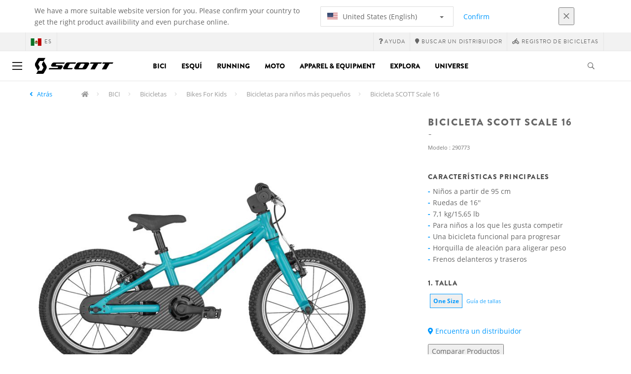

--- FILE ---
content_type: text/html;charset=UTF-8
request_url: https://www.scott-sports.com/mx/es/product/scott-scale-16-bike
body_size: 19290
content:
<!DOCTYPE html>
	<html lang="es">
	<head>
	    <title>
 			Bicicleta SCOTT Scale 16</title>

		<meta http-equiv="Content-Type" content="text/html; charset=utf-8"/>
		<meta name="viewport" content="width=device-width,user-scalable=no, minimum-scale=1.0, initial-scale=1.0, maximum-scale=1.0"/>
		<meta name="google-site-verification" content="1SQ4GYk64I2w-N07xfh5lbRDKtIvTLmB1V84iiApThY" />

		<link rel="preconnect" href="https://app.usercentrics.eu">
		<link rel="preconnect" href="https://api.usercentrics.eu">
		<link rel="preload" href="https://app.usercentrics.eu/browser-ui/latest/loader.js" as="script">
    	<link rel="preload" href="https://privacy-proxy.usercentrics.eu/latest/uc-block.bundle.js" as="script">
		<script id="usercentrics-cmp" src="https://app.usercentrics.eu/browser-ui/latest/loader.js"
				data-ruleset-id="6thbmELtA-R0Fy" async
				
		></script>
   		 <script type="application/javascript" src="https://privacy-proxy.usercentrics.eu/latest/uc-block.bundle.js"></script>
	
		<script type="text/javascript" src="/_ui/shared/js/analyticsmediator.js"></script>
<script type="text/javascript" defer>
    var dataLayer = window.dataLayer = window.dataLayer || [];
    var universal_variable = {};
    universal_variable.page = {
        'country':'mx',
        'language':'es',
        'brand':'Scott',
        'division':'Bike',
        'type':'Product Details Page',
        'page_id':'PDP',
        'currency':'USD'
    };
    
        universal_variable.user = {
            'id':'',
            'login_status': false,
            'login_method': '',
            'ltv_amount': 0,
            'ltv_orders': 0
        }
        
    // On load Event
    window.dataLayer.push({
        'event': 'dataLayer_ready',
        'page': {
            'country': universal_variable.page.country,
            'language': universal_variable.page.language,
            'brand': universal_variable.page.brand,
            'division': universal_variable.page.division == 'Bikes' ? 'Bike' : universal_variable.page.division,
            'type': universal_variable.page.type,
            'currency': universal_variable.page.currency
        },
        'user': {
            'id': universal_variable.user.id,
            'login_status': universal_variable.user.login_status,
            'login_method': universal_variable.user.login_method,
            'ltv_amount': universal_variable.user.ltv_amount,
            'ltv_orders': universal_variable.user.ltv_orders
        }
    });

	var status = 200;
	if(status != 200) {
		universal_variable.page.error = status;
	}

	if(true) {
		universal_variable.page.product = {
			'category_name':"Bike",
			'product_name':"SCOTT Scale 16 Bike",
			'product_type':"Bike Junior",
			'product_id':"290773",
			'product_price':"",
		};
	} else if(false) {
		universal_variable.listing = {
			'category_name':"Bike",
			'product_type':"Bike Junior"
		};
	} else if(false) {
		universal_variable.listing = {
			'category_name':"Bike",
			'product_type':"Bike Junior",
			'search_radius':'',
			'query':"",
			'result_count':''
		};
	} else if(false) {
		universal_variable.checkoutpage = {
            'step':"",
            'checkout_total':"",
            'checkout_subtotal':"",
            'checkout_product':[
                
            ]
		};
        window.dataLayer.push({
            'event': 'begin_checkout',
            'ecommerce': {
                'value': Number(),
                'currency':"",
                'coupons':[
                    
                ],
                'items':[
                    
                ]
            }
        });
	}
    else if(false) {
        universal_variable.paymentPage = {


            'ecommerce': {
                'value': Number(),
                'currency':"",
                'coupons':[
                    
                ],
                'payment_type':"",
                'items':[
                    
                ]
            }

        };

        window.dataLayer.push({
            'event': 'add_shipping_info',
            'ecommerce': {
                'value': universal_variable.paymentPage.ecommerce.value,
                'currency': universal_variable.paymentPage.ecommerce.currency,
                'coupons': universal_variable.paymentPage.ecommerce.coupons,
                'shipping_tier': "",
                'shipping_type': "",
                'items': universal_variable.paymentPage.ecommerce.items,
            }
        });

    }else if(false) {
		universal_variable.confirmationpage = {
		    'transaction_id':"",
            'transaction_total':"",
            'transaction_subtotal':"",
		    'tax_amount':"",
		    'vouchers':[
                
            ],
		    'payment_method':"",
		    'shipping_method':"",
		    'shipping_amount':"",
            'transaction_product':[
                
            ]
		};
	}
</script>


<script type="text/javascript">
			// create dataLayer
			window.dataLayer = window.dataLayer || [];
			function gtag() {
				dataLayer.push(arguments);
			}

			// set "denied" as default for both ad and analytics storage, as well as ad_user_data and ad_personalization,
			gtag("consent", "default", {
				ad_user_data: "denied",
				ad_personalization: "denied",
				ad_storage: "denied",
				analytics_storage: "denied",
				wait_for_update: 2000 // milliseconds to wait for update
			});

			// Enable ads data redaction by default [optional]
			gtag("set", "ads_data_redaction", true);
		</script>

		<!-- Google Tag Manager -->
		<script>(function(w,d,s,l,i){w[l]=w[l]||[];w[l].push({'gtm.start':new Date().getTime(),event:'gtm.js'});var f=d.getElementsByTagName(s)[0],j=d.createElement(s),dl=l!='dataLayer'?'&l='+l:'';j.async=true;j.src='https://www.googletagmanager.com/gtm.js?id='+i+dl;f.parentNode.insertBefore(j,f);})(window,document,'script','dataLayer', 'GTM-5LZC7GH');</script>
		<!-- End Google Tag Manager -->

		<meta property="og:site_name" content="Scott"/>
		<meta property="og:title" content="Bicicleta SCOTT Scale 16"/>
		<meta property="og:description" content="La Scale 16 de SCOTT es nuestra bicicleta para ciclistas jóvenes que quieren competir. Es una auténtica máquina de competir a escala, con frenos V..."/>
			<meta property="og:image" content="https://asset.scott-sports.com/fit-in/1200x630/290/290773_1915576_3.png?signature=b8ad7f455912148b95b787262e41fd3aad2f5a83e082e015d984433a3bb8da72"/>
		<meta property="og:url" content="https://www.scott-sports.com:443/mx/es/product/scott-scale-16-bike"/>
		<meta property="og:type" content="website"/>
		<meta property="fb:admins" content="745044777,730031075,652457445"/>
		<meta property="og:locale" content="es_MX" />



		<meta name="description" content="La Scale 16 de SCOTT es nuestra bicicleta para ciclistas j&oacute;venes que quieren competir. Es una aut&eacute;ntica m&aacute;quina de competir a escala, con frenos V...">
<meta name="robots" content="index,follow">
<meta http-equiv="X-UA-Compatible" content="IE=Edge" />

		<link rel="alternate" hreflang="cs-cz" href="https://www.scott-sports.com/cz/cs/product/scott-scale-16-bike" />
					<link rel="alternate" hreflang="en-in" href="https://www.scott-sports.com/in/en/product/scott-scale-16-bike" />
					<link rel="alternate" hreflang="zh-cn" href="https://www.scott-sports.com/cn/zh/product/scott-scale-16-bike" />
					<link rel="alternate" hreflang="en-za" href="https://www.scott-sports.com/za/en/product/scott-scale-16-bike" />
					<link rel="alternate" hreflang="pt_BR-br" href="https://www.scott-sports.com/br/pt_BR/product/scott-scale-16-bike" />
					<link rel="alternate" hreflang="pl-pl" href="https://www.scott-sports.com/pl/pl/product/scott-scale-16-bike" />
					<link rel="alternate" hreflang="ko-kr" href="https://www.scott-sports.com/kr/ko/product/scott-scale-16-bike" />
					<link rel="alternate" hreflang="ja-jp" href="https://www.scott-sports.com/jp/ja/product/scott-scale-16-bike" />
					<link rel="alternate" hreflang="es-mx" href="https://www.scott-sports.com/mx/es/product/scott-scale-16-bike" />
					<link rel="alternate" hreflang="pt-pt" href="https://www.scott-sports.com/pt/pt/product/scott-scale-16-bike" />
					<link rel="alternate" hreflang="es-co" href="https://www.scott-sports.com/co/es/product/scott-scale-16-bike" />
					<link rel="alternate" hreflang="en-dk" href="https://www.scott-sports.com/dk/en/product/scott-scale-16-bike" />
					<link rel="alternate" hreflang="ru-ru" href="https://www.scott-sports.com/ru/ru/product/scott-scale-16-bike" />
					<link rel="alternate" hreflang="es-cl" href="https://www.scott-sports.com/cl/es/product/scott-scale-16-bike" />
					<link rel="alternate" hreflang="en-ar" href="https://www.scott-sports.com/ar/en/product/scott-scale-16-bike" />
					<link rel="alternate" hreflang="en" href="https://www.scott-sports.com/global/en/product/scott-scale-16-bike" />
					<link rel="alternate" hreflang="x-default" href="https://www.scott-sports.com/global/en/product/scott-scale-16-bike" />
					<link rel="canonical" href="https://www.scott-sports.com/mx/es/product/scott-scale-16-bike" />
			<link rel="shortcut icon" type="image/x-icon" media="all" href="/_ui/responsive/theme-scott/images/favicon.png" />
		<link rel="apple-touch-icon" href="https://www.scott-sports.com:443/_ui/responsive/theme-scott/images/apple-touch-icons/apple-touch-icon.png">
		<link rel="apple-touch-icon" href="https://www.scott-sports.com:443/_ui/responsive/theme-scott/images/apple-touch-icons/apple-touch-icon-57x57.png" sizes="57x57">
		<link rel="apple-touch-icon" href="https://www.scott-sports.com:443/_ui/responsive/theme-scott/images/apple-touch-icons/apple-touch-icon-72x72.png" sizes="72x72">
		<link rel="apple-touch-icon" href="https://www.scott-sports.com:443/_ui/responsive/theme-scott/images/apple-touch-icons/apple-touch-icon-76x76.png" sizes="76x76">
		<link rel="apple-touch-icon" href="https://www.scott-sports.com:443/_ui/responsive/theme-scott/images/apple-touch-icons/apple-touch-icon-114x114.png" sizes="114x114">
		<link rel="apple-touch-icon" href="https://www.scott-sports.com:443/_ui/responsive/theme-scott/images/apple-touch-icons/apple-touch-icon-120x120.png" sizes="120x120">
		<link rel="apple-touch-icon" href="https://www.scott-sports.com:443/_ui/responsive/theme-scott/images/apple-touch-icons/apple-touch-icon-144x144.png" sizes="144x144">
		<link rel="apple-touch-icon" href="https://www.scott-sports.com:443/_ui/responsive/theme-scott/images/apple-touch-icons/apple-touch-icon-152x152.png" sizes="152x152">
		<link rel="apple-touch-icon" href="https://www.scott-sports.com:443/_ui/responsive/theme-scott/images/apple-touch-icons/apple-touch-icon-180x180.png" sizes="180x180">
		<link rel="apple-touch-icon" href="https://www.scott-sports.com:443/_ui/responsive/theme-scott/images/apple-touch-icons/apple-touch-icon-192x192.png" sizes="192x192">
		<link rel="apple-touch-icon-precomposed" href="https://www.scott-sports.com:443/_ui/responsive/theme-scott/images/apple-touch-icons/apple-touch-icon-precomposed.png">
		<link rel="apple-touch-icon-precomposed" href="https://www.scott-sports.com:443/_ui/responsive/theme-scott/images/apple-touch-icons/apple-touch-icon-57x57-precomposed.png" sizes="57x57">
		<link rel="apple-touch-icon-precomposed" href="https://www.scott-sports.com:443/_ui/responsive/theme-scott/images/apple-touch-icons/apple-touch-icon-72x72-precomposed.png" sizes="72x72">
		<link rel="apple-touch-icon-precomposed" href="https://www.scott-sports.com:443/_ui/responsive/theme-scott/images/apple-touch-icons/apple-touch-icon-76x76-precomposed.png" sizes="76x76">
		<link rel="apple-touch-icon-precomposed" href="https://www.scott-sports.com:443/_ui/responsive/theme-scott/images/apple-touch-icons/apple-touch-icon-114x114-precomposed.png" sizes="114x114">
		<link rel="apple-touch-icon-precomposed" href="https://www.scott-sports.com:443/_ui/responsive/theme-scott/images/apple-touch-icons/apple-touch-icon-120x120-precomposed.png" sizes="120x120">
		<link rel="apple-touch-icon-precomposed" href="https://www.scott-sports.com:443/_ui/responsive/theme-scott/images/apple-touch-icons/apple-touch-icon-144x144-precomposed.png" sizes="144x144">
		<link rel="apple-touch-icon-precomposed" href="https://www.scott-sports.com:443/_ui/responsive/theme-scott/images/apple-touch-icons/apple-touch-icon-152x152-precomposed.png" sizes="152x152">
		<link rel="apple-touch-icon-precomposed" href="https://www.scott-sports.com:443/_ui/responsive/theme-scott/images/apple-touch-icons/apple-touch-icon-180x180-precomposed.png" sizes="180x180">
		<link rel="apple-touch-icon-precomposed" href="https://www.scott-sports.com:443/_ui/responsive/theme-scott/images/apple-touch-icons/apple-touch-icon-192x192-precomposed.png" sizes="192x192">

		<link rel="stylesheet" type="text/css" media="all" href="/_ui/responsive/theme-scott/css/styles.min.css?v=scott_2211.25.14.4"/>
	<link href="/_ui/responsive/common/css/angular-csp.css" rel="stylesheet" type="text/css">


<meta property="og:ean" content="7615523530878"/><style type="text/css">
				.marketing-page-banner {
  position: relative;
}
.marketing-page-banner h2 {
  position: absolute;
  top: 50%;
  transform: translateY(-50%);
  margin: 0;
  padding: 0;
  margin-left: 25px;
  color: white;
}
.marketing-page-banner h2 small {
  display: block;
  color: white;
}</style>
		<script type="text/javascript" src="https://cdns.eu1.gigya.com/js/gigya.js?apiKey=4_abmark500dmhQEqDCxzvZA&lang=es"></script>
		</head>

	<body class="page-productDetails pageType-ProductPage template-pages-product-productLayout1Page  language-es">

		<div id="outdated" class="alert alert-warning" role="alert">
			<div class="row">
				<div class="col-xs-12">
					<p><b>Advertencia: Tu navegador no ha sido testado y tu experiencia de usuario puede no ser óptima</b><br>
					Actualiza tu navegador a <a href="https://www.mozilla.org/es-ES/firefox/new/" target="_blank"> Mozilla Firefox</a>, <a href="https://www.microsoft.com/es-es/edge" target="_blank">Microsoft Edge</a>, <a href="https://www.google.com/intl/es/chrome/" target="_blank">Google Chrome</a> o <a href="https://support.apple.com/es_ES/downloads/safari" target="_blank">Safari</a>.</p>
					<button class="btn btn-link btn-close-outdated-browser"><i class="fal fa-times fa-2x" aria-hidden="true"></i></button>
				</div>
			</div>
		</div>
		<div id="preloader">
			<object
				data="/_ui/responsive/common/images/spinner1s.svg"
				type="image/svg+xml">
			</object>
		</div>

		<!-- Google Tag Manager (noscript) -->
		<noscript><iframe src="https://www.googletagmanager.com/ns.html?id=GTM-5LZC7GH" height="0" width="0" style="display:none;visibility:hidden"></iframe></noscript>
		<!-- End Google Tag Manager (noscript) -->

		<div id="page" data-currency-iso-code="USD">
                    <header class="header">
                    <div class="header-country-navigation">
      <div class="container">
        <div class="fl-row">
          <div class="fl-col-lg-6 fl-col-md-11 fl-col-sm-10 fl-col-xs-10 header-country-navigation__text">
            We have a more suitable website version for you. Please confirm your country to get the right product availibility and even purchase online.</div>
          <div class="fl-col-lg-3 fl-col-md-8 fl-col-sm-6 fl-col-xs-12 header-country-navigation__select">
            <div class="dropdown">
              <button class="dropdown-toggle" type="button" data-toggle="dropdown">
                    <object height="16" width="28" data="/_ui/responsive/common/images/flags/us.svg" type="image/svg+xml"></object>
                    United States (English)<span class="caret"></span>
              </button>
              <ul class="dropdown-menu">
                <li data-url="/mx/es/country/us/en"><object height="16" width="28" data="/_ui/responsive/common/images/flags/us.svg" type="image/svg+xml"></object>
                         United States (English)</li>
                <li data-url="/mx/es/country">Select Location</li>
              </ul>
            </div>
          </div>
          <div class="fl-col-lg-2 fl-col-md-4 fl-col-sm-6 fl-col-xs-12 header-country-navigation__buttons">
            <a href="/mx/es/country/us/en" class="btn btn-default btn-block btn-confirm-country-navigation">
                Confirm</a>
          </div>
          <div class="fl-col-lg-1 fl-col-md-1 fl-col-sm-2 fl-col-xs-2 header-country-navigation__buttons header-country-navigation__buttons--close">
            <button class="btn btn-white btn-block btn-close-country-navigation"><i class="fal fa-times fa-2x"></i></button>
          </div>
        </div>
      </div>
    </div>
<div class="header__top-nav">
        <div class="container">
            <div class="row">
                <div id="header">
                    <nav class="header__customer-nav">
                        <div class="header__language ">
                                    <div role="group" class="btn-group">
                                        <!--
<ul class="languagecurrencycomponent">
<li></li>
<li></li>
</ul>
--->
<a href="/mx/es/country" class="selected_country_flag">
    <div>
        <object height="16" width="28"
                data="/_ui/responsive/common/images/flags/mx.svg"
                type="image/svg+xml"></object>
    </div>
    es</a>
</div>
                                </div>
                            <div role="group" class="btn-group">
                                    <a href="https://help.scott-sports.com/hc/en-001"  target="_blank"><i class="fa fa-question"></i><span class="hidden-xs"> Ayuda</span></a></div>
                            <div role="group" class="btn-group">
                                    <a href="/mx/es/dealers/locator" ><i class="fa fa-map-marker"></i><span class="hidden-xs"> Buscar un distribuidor</span></a></div>
                            <div role="group" class="btn-group">
                                    <a href="/mx/es/support/registration" ><i class="fas fa-biking"></i><span class="hidden-xs"> Registro de bicicletas</span></a></div>
                            </nav>
                </div>
            </div>
        </div>
    </div>

<a id="skiptonavigation"></a>
                    <div role="navigation" class="header__main-nav">
			<nav id="nav2024">
				<div id="buttonsnavcontainer">
					<div class="closenavbtn"><i class="fal fa-times fa-2x"></i></div>
					<div class="backnavbtn"><i class="far fa-arrow-left"></i></div>
				</div>
				<div id="logocontainer">
            		<img src="/_ui/responsive/theme-scott/images/sidenav-logo.svg" alt="">
				</div>
			</nav>
	<div class="container">
		<div class="row">
			<div class="logo logo-scott">
	<a href="/mx/es/"><img title="" alt="" src="/_ui/responsive/theme-scott/images/mainnav-logo.svg"></a>

</div>
<nav id="menu">
	<ul>
		<li data-link="bike-l1-link"  data-title="" aria-haspopup="true" 
    class=" ">
    <label>Bici</label>
        </li>

<li data-link="ski-l1-link"  data-title="" aria-haspopup="true" 
    class=" ">
    <label>Esquí</label>
        </li>

<li data-link="running-l1-link"  data-title="" aria-haspopup="true" 
    class=" ">
    <label>Running</label>
        </li>

<li data-link="moto-l1-link"  data-title="" aria-haspopup="true" 
    class=" ">
    <label>Moto</label>
        </li>

<li data-link="apparel-equipment-l1-link"  data-title="" aria-haspopup="true" 
    class=" ">
    <label>Apparel & Equipment</label>
        </li>

<li data-link="scott-travel-level-1-link"  data-title="" aria-haspopup="true" 
    class=" ">
    <label>EXPLORA</label>
        </li>

<li data-link="universe-l1-link"  data-title="" aria-haspopup="true" 
    class=" ">
    <label>Universe</label>
        </li>

</ul>
</nav>
<div class="yCmsContentSlot headerContent secondRow">
<div id="headerSearch">
<form role="search" name="search_form_SearchBox" method="get" action="/mx/es/search/" class="searchbox">
<input
	id="input_SearchBox"
class="searchbox__input"
type="search"
name="text"
value=""
maxlength="100"
placeholder="Busco"
data-options='{"autocompleteUrl" : "/mx/es/search/autocomplete/SearchBox","minCharactersBeforeRequest" : "3","waitTimeBeforeRequest" : "500","displayProductImages" : true}'/>
<button class="searchbox__submit" type="submit"/><i class="far fa-search"></i></button><span class="searchbox__icon"><i class="far fa-search"></i><i class="far fa-times fa-lg"></i></span>
</form>
</div>
</div><a id="hamburger">
					<span class="top-bar"></span>
					<span class="middle-bar"></span>
					<span class="bottom-bar"></span>
				</a>
			</div>
	</div>
</div></header>
                <div class="header--spacer" style="display:none"></div>
                <div id="wrapper">
                    <div id="site-canvas">
                        <div id="sidenav">
                            <input id="pushmenu" type="checkbox" name="pushmenu" class="menu-checkbox"/>
                            <div class="pushmenu">
                                <nav class="subnavContent"></nav>
                            </div>
                        </div>
                            


	<div id="breadcrumbs--container" class="container">
		<ol class="breadcrumb back_button">
        <li>

            <!--Reason for (-2) Last value in list is (#)   -->
            <i aria-hidden="true" class="fa fa-angle-left"></i>
                    <a href="/mx/es/products/bike-bikes-kids-small-kids"> Atrás</a>
                </li>
    </ol>
<ol class="breadcrumb">
    <li>
            <a href="/mx/es/" class="fa fa-home"></a>
        </li>
    <li >

            <a href="/mx/es/products/bike" >
                                    BICI</a>
                        </li>

    <li >

            <a href="/mx/es/products/bike-bikes" >
                                    Bicicletas</a>
                        </li>

    <li >

            <a href="/mx/es/products/bike-bikes-kids" >
                                    Bikes For Kids</a>
                        </li>

    <li >

            <a href="/mx/es/products/bike-bikes-kids-small-kids" >
                                    Bicicletas para niños más pequeños</a>
                        </li>

    <li class="active">

            Bicicleta SCOTT Scale 16</li>

    </ol>

<script type="application/ld+json">
{
    "@context": "http://schema.org",
    "@type": "BreadcrumbList",
    "itemListElement": [
    
    {
        "@type": "ListItem",
        "position": 1,
        "item": {
          "@id": "https://www.scott-sports.com/mx/es/products/bike",
          "name": "BICI"
        }
    },
    {
        "@type": "ListItem",
        "position": 2,
        "item": {
          "@id": "https://www.scott-sports.com/mx/es/products/bike-bikes",
          "name": "Bicicletas"
        }
    },
    {
        "@type": "ListItem",
        "position": 3,
        "item": {
          "@id": "https://www.scott-sports.com/mx/es/products/bike-bikes-kids",
          "name": "Bikes For Kids"
        }
    },
    {
        "@type": "ListItem",
        "position": 4,
        "item": {
          "@id": "https://www.scott-sports.com/mx/es/products/bike-bikes-kids-small-kids",
          "name": "Bicicletas para niños más pequeños"
        }
    },
    {
        "@type": "ListItem",
        "position": 5,
        "item": {
          "@id": "https://www.scott-sports.com/mx/es/product/scott-scale-16-bike",
          "name": "Bicicleta SCOTT Scale 16"
        }
    }
  ]
}
</script></div>


<div id="content">
                            <a id="skip-to-content"></a>
                            <div id="globalMessages">
            </div>
        <section id="pdp-gtm-data"
                 data-gtm-item-id="290773"
                 data-gtm-item-name="SCOTT Scale 16 Bike"
                 data-gtm-price=""
                 data-gtm-division="Bike"
                 data-gtm-category-name="Bike"
                 data-gtm-product-type="Bike Junior"
                 data-gtm-gender="Junior"
                 data-gtm-merchandise-category="S010103"
                 data-gtm-item-variant=""
                 data-gtm-item-variant-id="290773222"
                 data-gtm-item-size="One size"
                 data-gtm-currency=""
                 data-gtm-coupon=""
                 data-gtm-discount=""
                 data-gtm-item-stock="out of stock">
            <script type="application/ld+json">
{
	"@context": "http://schema.org",
	"@type": "Product",
	
	"category":"BICI>Bicicletas>Bikes For Kids>Bicicletas para niños más pequeños",
	
	"description": "La Scale 16 de SCOTT es nuestra bicicleta para ciclistas jóvenes que quieren competir. Es una auténtica máquina de competir a escala, con frenos V delante y detrás. Esta es la bicicleta perfecta para niños que ya se mueven con soltura con una bicicleta sin pedales y quieren empezar a montar en una bicicleta de pedales.<br>
<br>
Importante: las especificaciones técnicas de la bicicleta están sujetas a cambios sin previo aviso",
	"gtin13":"7615523530878",
	"image": [
		"https://asset.scott-sports.com/fit-in/2000x2000/290/290773_1915576_3.png?signature=f8febbd9ce27e06bc9bae189c3aaa7b1c9d8a19d29049dd2d848b53da680d7d1"
	],
	"name": "Bicicleta SCOTT Scale 16",
	
	"releaseDate":"2023-12-10",
	
	"sku": "290773"
}
</script>

<div id="pdp" class="product_detail_page">
	<div class="container product_detail_container">
		<div class="product_detail">
			<div class="product_detail__title">
				<h1 class="hiphen">Bicicleta SCOTT Scale 16</h1>
				<div class="ref">
					<div class="row">

						<div id="art-n-cat" class="col-xs-12">
							<p>Modelo
								:&nbsp;290773</p>

							</div>

						</div>
				</div>
			</div>
			<div class="product_detail__gallery">
				<div class="row">
<div class="col-sm-12 zoom-gallery">
  <div data-slide-id="zoom" class="zoom-gallery-slide active">
        <a id="productImage_290773222" class="MagicZoom"
           href="https://asset.scott-sports.com/fit-in/2000x2000/290/290773_1915576_3.png?signature=f8febbd9ce27e06bc9bae189c3aaa7b1c9d8a19d29049dd2d848b53da680d7d1"
           data-options="hint: always; textHoverZoomHint: Desplazarse para zoom ; textClickZoomHint: Clic para ampliar ; textExpandHint: Clic para ampliar "
           data-mobile-options='textTouchZoomHint: Pulsar para ampliar  ; textClickZoomHint: Haz doble clic para hacer zoom ; textExpandHint: Pulsar para ampliar  '
           title="Enlarged view of picture"> <img src='https://asset.scott-sports.com/fit-in/750x750/290/290773_1915576_3.png?signature=38afd494ce5d34d81e5f614649e9b716f399788222ee68c66f5c372c112bceaa'
                 alt="Bicicleta SCOTT Scale 16" class="product_detail__mainImg"/>
        </a>
    </div>
    </div>
</div>

<div class="span-10 productDescription last">
					<div class="summary"></div>
				</div>
			</div>
			<div class="product_detail__description">
				<h4>
						Características Principales</h4>
					<ul class="key-features">
						<li>Niños a partir de 95 cm</li>
						<li>Ruedas de 16''</li>
						<li>7,1 kg/15,65 lb</li>
						<li>Para niños a los que les gusta competir</li>
						<li>Una bicicleta funcional para progresar</li>
						<li>Horquilla de aleación para aligerar peso</li>
						<li>Frenos delanteros y traseros</li>
						</ul>
				<div class="product_detail__description__size">
		<div class="product_detail__description__size--titlearea">
			<h4>
				1.&nbsp;Talla</h4>
		</div>
		<div class="product_detail__description__size--sizes">
			<a href="/mx/es/product/scott-scale-16-bike?article=290773222" data-variantcode="290773222">
					<button class="sizes--btn  active " data-code="7615523530878">
						One Size</button>
					</a>
			<a href="#" data-toggle="modal" data-target="#sizeChartsModal" class="find-your-size">
					Guía de tallas</a>
			</div>
		</div>
	<div id="sizeChartsModal" tabindex="-1" role="document" class="modal fade">
		<div class="modal-dialog modal-lg modal-dialog-centered">
			<div class="modal-content">
				<div class="modal-header">
					<button type="button" data-dismiss="modal" aria-label="Close" class="back">
						<i aria-hidden="true" class="fa fa-angle-left"></i>
					</button>
					<button type="button" data-dismiss="modal" aria-label="Close" class="close">
						<span aria-hidden="true">&times;</span>
					</button>
				</div>
				<div class="modal-body">
					<img class="lazy-loaded-image lazy" src="" data-src="https://asset.scott-sports.com/Siz/Sizechart_FuturePro_Junior_1932177_3.png?signature=ed789e76c58aa16fcdf35339f4b740e482fdb02a52896fcf375f071acbbd08a9" id="target" />
				</div>
			</div>
		</div>
	</div>









	<div class="onlineSizerWrap hidden" id="onlineSizerWrap">

	<script>
		var defaultTheme = "scott";
		var themeColors = new Map();
		themeColors.set("scott", "#0099ff");
		themeColors.set("bergamont", "#1d1d1b");
		themeColors.set("bold", "#282a2b");
		var color = themeColors.get("scott");
		if (!color) {
			color = themeColors.get(defaultTheme);
		}

		var showMyButton = (data) => {
					// the payload will contain the product code if you need that for something
					// and the id of the trigger element/your button (if you configured an idâ¦)
					const { code, id } = data;
					const myButton = document.getElementById(id);

					// remove the hidden class to show the button
					myButton.parentElement.classList.remove("hidden");

		};

		var hideMyButton = (data) => {
			// the payload will contain the product code if you need that for something
			// and the id of the trigger element/your button (if you configured an idâ¦)
			const { code, id } = data;
			const myButton = document.getElementById(id);

			// hide the sizing button
			myButton.parentElement.classList.add("hidden");
		};

		const selectSizeInShop = (payload) => {
				selectSize(payload);
		};

		const selectSize = (el) => {
			$(".sizes--btn").each(function(){
				const sfSize = el.code.replace(/\s/g,'');
				const btnSize = $(this).attr('data-code');
				if(sfSize === btnSize && !$(this).hasClass("active")) {
					var isQuickViewMode = false;
					if (isQuickViewMode){
						$(this).parent().click();
					} else {
						window.location.href=window.location.origin+$(this).parent().attr("href");
					}
				}
			});
		};

		var OZ_CONFIG = {
			settings: {
				apiKey: 'JG96XyRkTXcvTkZPOXo0dWZGMUEuVmExUzZPNS5PeGl5dEprU2dad2tzaXJRWWVrRE5pWDR2SmUuQw==',
				primary: color, // colors can be any format accepted by css. Hex, rgb, hsl, â¦
				cta: color,
				buttonTextColor: '#fff',
				roundness:'0px',
				language: 'es',
				unitsToggle: 'true',
				units:'metric'
			},
			events: {
				sizingAvailable: {
					callback: showMyButton
				},
				sizingUnavailable: {
					callback: hideMyButton
				},
	    	confirmSize: {
			  	callback: selectSizeInShop
				}
			}
		};
	</script>


		<script>

			function onlineSizerInit(win, doc, key, src) {

				win['___OnlineSizing'] = key;
				win['___OnlineSizingConfig']= OZ_CONFIG;

				const js = doc.createElement('script');
				js.id = key;
				js.src = src;
				js.async = true;
				js.type = "text/plain";
				js.setAttribute("data-usercentrics", "Smartfit");

				const scripts = doc.getElementsByTagName("script");
				const lastScript = scripts[scripts.length - 1];
				lastScript.parentNode.insertBefore(js, lastScript);



			}
			var isQuickViewMode = false;
			if (!isQuickViewMode){
				onlineSizerInit(window, document, 'oz', 'https://widgets.onlinesizing.bike/loader.js');
			}

		</script>


		<h4>No sabes qué talla necesitas?</h4>
		<p>Añade tus medidas corporales en nuestro sistema Smartfit para averiguarlo.</p>
		<div class="smartfit-onlinesizing" id="onlinesizer-target"></div>
		<button
		  id="my-custom-oz-button"
		  class="oz-trigger btn btn-default"
			data-oz-code="7615523530878"
			data-oz-name="Bicicleta SCOTT Scale 16"
			data-oz-image="https://asset.scott-sports.com/fit-in/260x260/290/290773_1915576_3.png?signature=7ea501c11c1907fa278edbcfe411ae08113265f48631634134f3e737e862446b"
		  data-oz-fullscreen="true"
		>
		Comprueba tu talla
		</button>

		<script src="/_ui/responsive/common/js/smartfit/smartfit.js"></script>
	</div>
<div class="row">
	<div class="col-sm-12">
		<div id="articles_modal" tabindex="-1" role="dialog"
			aria-labelledby="exampleModalLabel" class="modal fade">
			<div role="document"
				class="modal-dialog modal-lg modal-dialog-centered">
				</div>
		</div>
	</div>
</div>
<a href="/mx/es/dealers/locator" class="btn btn-primary center-block btn--findadealer" id="product-stock-dealer-btn">
                    <i class="fa fa-map-marker-alt"></i> Encuentra un distribuidor</a>
            <div>
        <div class="text-left">
            <button type="button" class="btn btn-link center-block compare--btn compare-290773222"
                    data-product-code="290773222"
                    data-url="/mx/es/compare/p/290773222">
                <i aria-hidden="true" class="fa fa-columns"></i>
                Comparar Productos</button>
        </div>
    </div>
</div>
		</div>
	</div>
</div><div id="pdp_specs" class="product_specs untouched">
    <div class="container">
        <div role="tabpanel">
            <ul role="tablist" class="nav nav-tabs">
                <li><a href="#specifications" role="tab" data-toggle="tab">Especificaciones</a></li>
                <li><a href="#geometry" role="tab" data-toggle="tab"> Geometría</a></li>
                <li><a href="#documents" role="tab" data-toggle="tab">Documentos</a></li>
                </ul>


            <div class="tab-content">
                <div id="specifications" role="tabpanel" class="tab-pane">
                <div class="product_specs__content">
                    <div class="product_specs__closetab">Especificaciones</div>
                    <div class="product_specs__content--inner">
                    <div class="row">
    <div class="col-md-6">
        <ul class="specs-list specs-list--main">
            <li class="specs-list__item specs-list__item--intro">
                La Scale 16 de SCOTT es nuestra bicicleta para ciclistas jóvenes que quieren competir. Es una auténtica máquina de competir a escala, con frenos V delante y detrás. Esta es la bicicleta perfecta para niños que ya se mueven con soltura con una bicicleta sin pedales y quieren empezar a montar en una bicicleta de pedales.<br>
<br>
Importante: las especificaciones técnicas de la bicicleta están sujetas a cambios sin previo aviso<div class="span-categorytip">
                        <br>
                        <span>
                            condición de uso 1</span>
                        <div class="categorytip">
                                <div class="categorytip-content">
                                    Bicicletas urbanas (ejemplos)<br /><a href="https://medias.ssg-service.com/scott/corporate/QM/SCOTT_BicycleRidingConditions_130720-ES.pdf" target="_blank">Por favor, compruebe los detalles para m&aacute;s informaci&oacute;n</a><br /></div>
                            </div>
                        </div>
                </li>
            <li class="specs-list__item">
                    <h4 class="specs-list__title">
                            Cuadro</h4>
                    <div class="specs-list__content">
                        JR16 V-Brake<br/>Alloy 6061 / Bended TT<br/>Semi int. HT / Rigid Fork</div>
                </li>
            <li class="specs-list__item">
                    <h4 class="specs-list__title">
                            Horquilla</h4>
                    <div class="specs-list__content">
                        Rigid Fork<br/>Alloy 6061 / 16" / V-Brake Pivot</div>
                </li>
            <li class="specs-list__item">
                    <h4 class="specs-list__title">
                            Bielas</h4>
                    <div class="specs-list__content">
                        Prowheel / 28T / 102mm</div>
                </li>
            <li class="specs-list__item">
                    <h4 class="specs-list__title">
                            Pedalier</h4>
                    <div class="specs-list__content">
                        BB68 threaded square type</div>
                </li>
            </ul>
                </div>
                <div class="col-md-6">
                    <ul class="specs-list">
            <li class="specs-list__item">
                    <h4 class="specs-list__title">
                            Cadena</h4>
                    <div class="specs-list__content">
                        KMC S1</div>
                </li>
            <li class="specs-list__item">
                    <h4 class="specs-list__title">
                            Cassette</h4>
                    <div class="specs-list__content">
                        Freewheel Sprocket 16T</div>
                </li>
            <li class="specs-list__item">
                    <h4 class="specs-list__title">
                            Palancas de freno</h4>
                    <div class="specs-list__content">
                        Tektro Kids' Lever</div>
                </li>
            <li class="specs-list__item">
                    <h4 class="specs-list__title">
                            Frenos</h4>
                    <div class="specs-list__content">
                        Tektro J-310 V-Brake</div>
                </li>
            <li class="specs-list__item">
                    <h4 class="specs-list__title">
                            Manillar</h4>
                    <div class="specs-list__content">
                        Kids riser bar alloy<br/>460mm / 20mm Rise<br/>Syncros Grips Toddler</div>
                </li>
            <li class="specs-list__item">
                    <h4 class="specs-list__title">
                            Potencia</h4>
                    <div class="specs-list__content">
                        Ahead<br/>Alloy<br/>30mm<br/>25.4mm clamp</div>
                </li>
            <li class="specs-list__item">
                    <h4 class="specs-list__title">
                            Tija de sillín</h4>
                    <div class="specs-list__content">
                        26.8x200mm / Alloy</div>
                </li>
            <li class="specs-list__item">
                    <h4 class="specs-list__title">
                            Sillín</h4>
                    <div class="specs-list__content">
                        Syncros Scale JR16</div>
                </li>
            <li class="specs-list__item">
                    <h4 class="specs-list__title">
                            Juego de dirección</h4>
                    <div class="specs-list__content">
                        Semi integrated 1 1/8"</div>
                </li>
            <li class="specs-list__item">
                    <h4 class="specs-list__title">
                            Buje delantero</h4>
                    <div class="specs-list__content">
                        KT-122F / 20H / Nutted</div>
                </li>
            <li class="specs-list__item">
                    <h4 class="specs-list__title">
                            Buje trasero</h4>
                    <div class="specs-list__content">
                        KT-A13R / 20H / Freewheel Sprocket 16T / Nutted</div>
                </li>
            <li class="specs-list__item">
                    <h4 class="specs-list__title">
                            Radios</h4>
                    <div class="specs-list__content">
                        15G UCP / black</div>
                </li>
            <li class="specs-list__item">
                    <h4 class="specs-list__title">
                            Llantas bicicleta</h4>
                    <div class="specs-list__content">
                        Alloy / black / 20H</div>
                </li>
            <li class="specs-list__item">
                    <h4 class="specs-list__title">
                            Neumático delantero</h4>
                    <div class="specs-list__content">
                        Kenda K905 K-RAD / 16x2.125"</div>
                </li>
            <li class="specs-list__item">
                    <h4 class="specs-list__title">
                            Neumático trasero</h4>
                    <div class="specs-list__content">
                        Kenda K905 K-RAD / 16x2.125"</div>
                </li>
            <li class="specs-list__item">
                    <h4 class="specs-list__title">
                            Pedales</h4>
                    <div class="specs-list__content">
                        Kids Pedals w/reflector</div>
                </li>
            <li class="specs-list__item">
                    <h4 class="specs-list__title">
                            Extras</h4>
                    <div class="specs-list__content">
                        Kickstand / Full-chainguard</div>
                </li>
            <li class="specs-list__item">
                    <h4 class="specs-list__title">
                            Accesorios</h4>
                    <div class="specs-list__content">
                        Syncros Stem Protector</div>
                </li>
            <li class="specs-list__item">
                    <h4 class="specs-list__title">
                            Peso en kg (aprox.)</h4>
                    <div class="specs-list__content">
                        7.1</div>
                </li>
            <li class="specs-list__item">
                    <h4 class="specs-list__title">
                            Peso en Lbs (aprox.)</h4>
                    <div class="specs-list__content">
                        15.65</div>
                </li>
            <li class="specs-list__item">
                    <h4 class="specs-list__title">
                            Peso total (máximo)</h4>
                    <div class="specs-list__content">
                        50kg<br/>El peso total incluye la moto, el piloto, el equipo y el posible equipaje adicional.</div>
                </li>
            </ul>
        
    </div>
</div>

<div class="row text-center">
                            <div class="col-md-12">
                                <button type="button" data-toggle="collapse" data-target="#collapseSpecs" aria-expanded="false"
                                        aria-controls="collapseSpecs"
                                        data-showMoreTitle="Mostrar más detalles"
                                        data-showLessTitle="Mostrar menos detalles"
                                        class="btn btn--moreSpecs btn-md btn-default hidden-xs"><span class="text">Mostrar más detalles&nbsp;</span> <i class="fas fa-chevron-down"></i><i class="fas fa-chevron-up"></i></button>
                            </div>
                        </div>
                    </div>
                </div>
                </div>
                <div id="use" role="tabpanel" class="tab-pane ">
                    <div class="product_specs__content">
                        <div class="product_specs__closetab">Uso</div>
                        <div class="product_specs__content--inner">
                            <div class="panel-body col-md-8 col-md-offset-2 col-lg-6 col-lg-offset-3">
	No Radar Chart Available Currently</div>
</div>
                    </div>
                </div>
                <div id="geometry" role="tabpanel" class="tab-pane ">
                <div class="product_specs__content">
                    <div class="product_specs__closetab">Geometría</div>
                    <div class="product_specs__content--inner">
                    <div class="panel-body">
				<a href="https://asset.scott-sports.com/171/1718079_original_15.png?signature=a18141b0f8420fa9fe5339397915c4a1d269f99c19f763613642879d8355e7e5"
						   rel="charts">
                            <img class="lazy-loaded-image lazy" src="" data-src="https://asset.scott-sports.com/fit-in/750x750/171/1718079_original_15.png?signature=08e7b5e68ccdc40152378331e8a83488aab644cee3a68899ff1350bb0e72c65f"
                                            class="trigger" alt="Geometry of Bicicleta SCOTT Scale 16"
                                            title="Haga clic para ampliar"/>

                                </a>
						<div id="geometryMeasureSwitch"
							class="btn-group input-group row" style="display: none;">
							<input type="radio" id="gmMM" name="geometryMeasure" checked="checked" /><label class="btn btn-default btn-xs active" for="gmMM">mm</label>
							<input type="radio" id="gmIN" name="geometryMeasure" /><label class="btn btn-default btn-xs" for="gmIN">inches</label>
						</div>
						<div class="table-responsive" id="geometry-table" data-geometry-data-url="https://medias.ssg-service.com/geometry/2021/JR16%20Geometry.html">

						</div>
					</div>
</div>
                </div>
                </div>
                <div id="technology" role="tabpanel" class="tab-pane ">
                <div class="product_specs__content">
                    <div class="product_specs__closetab">Tecnologías</div>
                    <div class="product_specs__content--inner">
                        <div id="technology-carousel" data-ride="carousel" class="carousel slide">
                            <div role="listbox" class="carousel-inner">
                                </div>
                            <ol class="carousel-indicators"></ol>
                        </div>
                  </div>
                </div>
                </div>

                <div id="athletes" role="tabpanel" class="tab-pane ">
                <div class="product_specs__content">
                  <div class="product_specs__closetab">Deportista</div>
                  <div class="product_specs__content--inner">
                    <div id="athletes-carousel" data-ride="carousel" class="carousel slide">
<div role="listbox" class="carousel-inner">
</div>
<ol class="carousel-indicators"></ol>
</div>

</div>
                </div>
                </div>
                <div id="awardsmedia" role="tabpanel" class="tab-pane ">
                <div class="product_specs__content">
                    <div class="product_specs__closetab">AWARDS Y MEDIA</div>
                    <div class="product_specs__content--inner">
                        <div id="awardsmedia-carousel" data-ride="carousel" class="carousel slide">
    <div role="listbox" class="carousel-inner">
        </div>
    <ol class="carousel-indicators"></ol>
</div>
</div>
                </div>
                </div>
                <div id="documents" role="tabpanel" class="tab-pane ">
                <div class="product_specs__content">
                    <div class="product_specs__closetab">Documentos</div>
                    <div class="product_specs__content--inner">
                    <div class="row">
	<div class="col-md-6 col-md-offset-3">
		<ul>
			<li><a href="https://asset-misc.scott-sports.com/SCO/SCOTT_General_ES_MY2023_1950290_2.pdf" target="_blank"><i class="glyphicon glyphicon-download-alt"></i> SCOTT General Manual_ES</a></li>
			</ul>
	</div>
</div>

</div>
                </div>
              </div>
            </div>
            </div>
    </div>
</div>
</section>
        <aside class="yCmsContentSlot owl-related related_products container">
<div class="row">
	<div class="col-sm-12">
		<h3 class="heading-center">TAMBIÉN TE GUSTARÁ</h3>
				<div class="owl-carousel product_list--container product_list">
					<div class="article">
							<div class="article__inside">

								<a href="/mx/es/product/scott-trail-10-ls-fit-w-pad-junior-s-shorts?article=2804040001046"
								   class="gtm_selected_item_click gtm_quickview"
								   data-gtm-item-name="SCO Shorts Jr Trail 10 ls/fit w/pad black"
								   data-gtm-item-id="280404" data-gtm-item-variant="black"
								   data-gtm-item-variant-id="2804040001046"
								   data-gtm-item-size="152"
								   data-gtm-price=""
								   data-gtm-gender="Junior"
								   data-gtm-currency=""
								   data-gtm-merchandise-category="S010601" data-gtm-product-index="1"
								   data-gtm-coupon=""
								   data-gtm-discount=""
								   data-gtm-item-stock="out of stock"
								   data-gtm-category-name="Softgoods Kid's Clothing"
								   data-gtm-product-type="Softgoods Kid's Clothing Shorts"
								   data-gtm-division="Bike"
								> <img
									class="lazy-loaded-image lazy main" src="" data-src="https://asset.scott-sports.com/280/2804040001_1698517_png_zoom_3.jpg?signature=22a120c027d6eb1c1747cf989517640963749f3a79a541e0936debda3b37f7fc"
									alt="Bicicleta SCOTT Scale 16" />
								</a><small class="nbrOfColors">
								     3&nbsp;colors</small>
									<div class="variants">
									<div class="article--owl-carousel owl-carousel">
	<img alt="variantImage"
				data-variantcode="2804040001046"
				src="https://asset.scott-sports.com/fit-in/70x70/280/2804040001_1698517_png_zoom_3.jpg?signature=64de04b06d710470efc5513fe404cb39d12bf68edcb220f01ca9b3c2d6987dcb"
				data-img-url="/mx/es/products/images/2804040001046"
				data-product-url="/mx/es/product/sco-shorts-jr-trail-10-ls-fit-w-pad-black?article=2804040001046" >
		<img alt="variantImage"
				data-variantcode="2804040091046"
				src="https://asset.scott-sports.com/fit-in/70x70/280/2804040091_1698516_png_zoom_3.jpg?signature=7b70aa767e55f951f942b32464611506d78845ad4bf157a647c50247710e4c15"
				data-img-url="/mx/es/products/images/2804040091046"
				data-product-url="/mx/es/product/sco-shorts-jr-trail-10-ls-fit-w-pad-dark-grey?article=2804040091046" >
		<img alt="variantImage"
				data-variantcode="2804040096046"
				src="https://asset.scott-sports.com/fit-in/70x70/280/2804040096_1801852_png_zoom_3.jpg?signature=d1d92fc86d92d7dcc7c59497ac75eeef3ab92c66b9e54fd73c890b1c0c1386f1"
				data-img-url="/mx/es/products/images/2804040096046"
				data-product-url="/mx/es/product/sco-shorts-jr-trail-10-ls-fit-w-pad-midnight-blue?article=2804040096046" >
		</div>
</div>

								<a href="/mx/es/product/scott-trail-10-ls-fit-w-pad-junior-s-shorts?article=2804040001046">
									<h5>Culotte SCOTT Trail 10 ls/fit w/pad Junior</h5>
								</a>
								<a href="#"
									class="scrollerProduct btn btn-primary center-block quickview">
									Vista general</a> <span style="display: none" class="quick-look">2804040001046/quickView</span>


								<div>
        <div class="text-left">
            <button type="button" class="btn btn-link center-block compare--btn compare-2804040001046"
                    data-product-code="2804040001046"
                    data-url="/mx/es/compare/p/2804040001046">
                <i aria-hidden="true" class="fa fa-columns"></i>
                Comparar Productos</button>
        </div>
    </div>
</div>
						</div>
						<div class="article">
							<div class="article__inside">

								<a href="/mx/es/product/scott-trail-flow-10-dri-short-sleeve-junior-shirt?article=4039597340140"
								   class="gtm_selected_item_click gtm_quickview"
								   data-gtm-item-name="SCO Shirt Jr Trail Flow 10 DRI SS fir green"
								   data-gtm-item-id="403959" data-gtm-item-variant="fir green"
								   data-gtm-item-variant-id="4039597340140"
								   data-gtm-item-size="M (140)"
								   data-gtm-price=""
								   data-gtm-gender="Junior"
								   data-gtm-currency=""
								   data-gtm-merchandise-category="S010601" data-gtm-product-index="2"
								   data-gtm-coupon=""
								   data-gtm-discount=""
								   data-gtm-item-stock="out of stock"
								   data-gtm-category-name="Softgoods Kid's Clothing"
								   data-gtm-product-type="Softgoods Kid's Clothing Shirts & Jerseys"
								   data-gtm-division="Bike"
								> <img
									class="lazy-loaded-image lazy main" src="" data-src="https://asset.scott-sports.com/403/4039597340.png?signature=87f29a354432943056deb0898411654323a9f2a8a2552ca77480bf84bf295b89"
									alt="Bicicleta SCOTT Scale 16" />
								</a><small class="nbrOfColors">
								     2&nbsp;colors</small>
									<div class="variants">
									<div class="article--owl-carousel owl-carousel">
	<img alt="variantImage"
				data-variantcode="4039597340140"
				src="https://asset.scott-sports.com/fit-in/70x70/403/4039597340.png?signature=cc7ceace403508f8d497a102949d1793d906f1ee4b976d79d739047485654673"
				data-img-url="/mx/es/products/images/4039597340140"
				data-product-url="/mx/es/product/sco-shirt-jr-trail-flow-10-dri-ss-fir-green?article=4039597340140" >
		<img alt="variantImage"
				data-variantcode="4039597539140"
				src="https://asset.scott-sports.com/fit-in/70x70/403/4039597539.png?signature=344b76aed665086c145bf3e9ffa00a9040127da74d39095b26136d88050abc66"
				data-img-url="/mx/es/products/images/4039597539140"
				data-product-url="/mx/es/product/sco-shirt-jr-trail-flow-10-dri-ss-braze-orange?article=4039597539140" >
		</div>
</div>

								<a href="/mx/es/product/scott-trail-flow-10-dri-short-sleeve-junior-shirt?article=4039597340140">
									<h5>Maillot de manga corta SCOTT Trail Flow 10 DRI Junior</h5>
								</a>
								<a href="#"
									class="scrollerProduct btn btn-primary center-block quickview">
									Vista general</a> <span style="display: none" class="quick-look">4039597340140/quickView</span>


								<div>
        <div class="text-left">
            <button type="button" class="btn btn-link center-block compare--btn compare-4039597340140"
                    data-product-code="4039597340140"
                    data-url="/mx/es/compare/p/4039597340140">
                <i aria-hidden="true" class="fa fa-columns"></i>
                Comparar Productos</button>
        </div>
    </div>
</div>
						</div>
						<div class="article">
							<div class="article__inside">

								<a href="/mx/es/product/scott-rc-pro-short-sleeve-junior-shirt?article=403969"
								   class="gtm_selected_item_click gtm_quickview"
								   data-gtm-item-name="SCOTT  RC Pro Short-sleeve Junior Shirt"
								   data-gtm-item-id="403969" data-gtm-item-variant=""
								   data-gtm-item-variant-id="403969"
								   data-gtm-item-size=""
								   data-gtm-price=""
								   data-gtm-gender=""
								   data-gtm-currency=""
								   data-gtm-merchandise-category="S010601" data-gtm-product-index="3"
								   data-gtm-coupon=""
								   data-gtm-discount=""
								   data-gtm-item-stock=""
								   data-gtm-category-name="Softgoods Kid's Clothing"
								   data-gtm-product-type="Softgoods Kid's Clothing Shirts & Jerseys"
								   data-gtm-division="Bike"
								> <img
									class="lazy-loaded-image lazy main" src="" data-src="https://asset.scott-sports.com/403/4039695024_3.png?signature=0813548ce9d04a7d46ea8b74db5da936a5d76c1f743e76f66b4175a51a643dbc"
									alt="Bicicleta SCOTT Scale 16" />
								</a><div class="variants">
									<div class="article--owl-carousel owl-carousel">
	</div>
</div>

								<a href="/mx/es/product/scott-rc-pro-short-sleeve-junior-shirt?article=403969">
									<h5>Maillot de manga corta SCOTT RC Pro Junior</h5>
								</a>
								<a href="#"
									class="scrollerProduct btn btn-primary center-block quickview">
									Vista general</a> <span style="display: none" class="quick-look">403969/quickView</span>


								<div>
        <div class="text-left">
            <button type="button" class="btn btn-link center-block compare--btn compare-403969"
                    data-product-code="403969"
                    data-url="/mx/es/compare/p/403969">
                <i aria-hidden="true" class="fa fa-columns"></i>
                Comparar Productos</button>
        </div>
    </div>
</div>
						</div>
						<div class="article">
							<div class="article__inside">

								<a href="/mx/es/product/scott-argo-plus-junior-ce-helmet?article=288594"
								   class="gtm_selected_item_click gtm_quickview"
								   data-gtm-item-name="SCOTT Argo Plus Junior (CE) Helmet"
								   data-gtm-item-id="288594" data-gtm-item-variant=""
								   data-gtm-item-variant-id="288594"
								   data-gtm-item-size=""
								   data-gtm-price=""
								   data-gtm-gender=""
								   data-gtm-currency=""
								   data-gtm-merchandise-category="S010204" data-gtm-product-index="4"
								   data-gtm-coupon=""
								   data-gtm-discount=""
								   data-gtm-item-stock=""
								   data-gtm-category-name="Equipment"
								   data-gtm-product-type="Bike Helmets"
								   data-gtm-division="Bike"
								> <img
									class="lazy-loaded-image lazy main" src="" data-src="https://asset.scott-sports.com/288/2885940135_1800192_png_zoom_1.jpg?signature=323093fd4446661e41300bf33eb98b2666c6e1003d62d18063b44b8512b945ca"
									alt="Bicicleta SCOTT Scale 16" />
								</a><small class="nbrOfColors">
								     5&nbsp;colors</small>
									<div class="variants">
									<div class="article--owl-carousel owl-carousel">
	<img alt="variantImage"
				data-variantcode="2885940135005"
				src="https://asset.scott-sports.com/fit-in/70x70/288/2885940135_1800192_png_zoom_1.jpg?signature=1f6143427e1063572264bd47b2ce0ecadaad23807a22d81ffa4a83fdde3011fe"
				data-img-url="/mx/es/products/images/2885940135005"
				data-product-url="/mx/es/product/sco-helmet-jr-argo-plus-ce-black-matt?article=2885940135005" >
		<img alt="variantImage"
				data-variantcode="2885941035005"
				src="https://asset.scott-sports.com/fit-in/70x70/288/2885941035_1929759_1.png?signature=7a5f799559522a1190837237a1dae2b5b73e756dffa86a70c651d4d68c324ab6"
				data-img-url="/mx/es/products/images/2885941035005"
				data-product-url="/mx/es/product/sco-helmet-jr-argo-plus-ce-white-black?article=2885941035005" >
		<img alt="variantImage"
				data-variantcode="2885946522005"
				src="https://asset.scott-sports.com/fit-in/70x70/288/2885946522_1800191_png_zoom_1.jpg?signature=e094ca3cecd61e672a3facbeb4c45466b2f80239c6ac6218c4e614738dbed804"
				data-img-url="/mx/es/products/images/2885946522005"
				data-product-url="/mx/es/product/sco-helmet-jr-argo-plus-ce-fire-orange?article=2885946522005" >
		<img alt="variantImage"
				data-variantcode="2885947017005"
				src="https://asset.scott-sports.com/fit-in/70x70/288/2885947017_1799748_1.png?signature=f5c905e46360cc9819b144638783494a8e697226dd65e3b3da10413e2698bbdc"
				data-img-url="/mx/es/products/images/2885947017005"
				data-product-url="/mx/es/product/sco-helmet-jr-argo-plus-ce-storm-blue?article=2885947017005" >
		<img alt="variantImage"
				data-variantcode="2885947486005"
				src="https://asset.scott-sports.com/fit-in/70x70/288/2885947486_1933326_1.png?signature=65775e7758c6c5b350635948976cabc26d1aaa9b9dac8f27ac1a6af715667c69"
				data-img-url="/mx/es/products/images/2885947486005"
				data-product-url="/mx/es/product/sco-helmet-jr-argo-plus-ce-soft-teal-green?article=2885947486005" >
		</div>
</div>

								<a href="/mx/es/product/scott-argo-plus-junior-ce-helmet?article=288594">
									<h5>Casco SCOTT Argo Plus Junior (CE)</h5>
								</a>
								<a href="#"
									class="scrollerProduct btn btn-primary center-block quickview">
									Vista general</a> <span style="display: none" class="quick-look">288594/quickView</span>


								<div>
        <div class="text-left">
            <button type="button" class="btn btn-link center-block compare--btn compare-288594"
                    data-product-code="288594"
                    data-url="/mx/es/compare/p/288594">
                <i aria-hidden="true" class="fa fa-columns"></i>
                Comparar Productos</button>
        </div>
    </div>
</div>
						</div>
						<div class="article">
							<div class="article__inside">

								<a href="/mx/es/product/scott-rc-pro-junior-shorts?article=289448"
								   class="gtm_selected_item_click gtm_quickview"
								   data-gtm-item-name="SCOTT RC Pro Junior Shorts"
								   data-gtm-item-id="289448" data-gtm-item-variant=""
								   data-gtm-item-variant-id="289448"
								   data-gtm-item-size=""
								   data-gtm-price=""
								   data-gtm-gender=""
								   data-gtm-currency=""
								   data-gtm-merchandise-category="S010601" data-gtm-product-index="5"
								   data-gtm-coupon=""
								   data-gtm-discount=""
								   data-gtm-item-stock=""
								   data-gtm-category-name="Softgoods Kid's Clothing"
								   data-gtm-product-type="Softgoods Kid's Clothing Shorts"
								   data-gtm-division="Bike"
								> <img
									class="lazy-loaded-image lazy main" src="" data-src="https://asset.scott-sports.com/289/2894485024_1801818_png_zoom_3.jpg?signature=13e8d274a0f2b6a2fbd35f989ce1a4223961934ff1c17a2d617267344c831b6b"
									alt="Bicicleta SCOTT Scale 16" />
								</a><small class="nbrOfColors">
								     3&nbsp;colors</small>
									<div class="variants">
									<div class="article--owl-carousel owl-carousel">
	<img alt="variantImage"
				data-variantcode="2894485024116"
				src="https://asset.scott-sports.com/fit-in/70x70/289/2894485024_1801818_png_zoom_3.jpg?signature=b06534cae6fd394c5ecd92e7374ff4486e30bd0a262a2edf92f3993fa441d188"
				data-img-url="/mx/es/products/images/2894485024116"
				data-product-url="/mx/es/product/sco-shorts-jr-rc-pro-black-sulphur-yellow?article=2894485024116" >
		<img alt="variantImage"
				data-variantcode="2894487333116"
				src="https://asset.scott-sports.com/fit-in/70x70/289/2894487333.png?signature=c4bc9078214acdb5a3906213e427f4b2de0d72ff764e5f762a4f99f3ec1f5fb7"
				data-img-url="/mx/es/products/images/2894487333116"
				data-product-url="/mx/es/product/sco-shorts-jr-rc-pro-black-aruba-green?article=2894487333116" >
		<img alt="variantImage"
				data-variantcode="2894487551116"
				src="https://asset.scott-sports.com/fit-in/70x70/289/2894487551.png?signature=6200be2ed60eedafd1373017f1b25a4e07aeae93c8624abf0306f4349aaee8db"
				data-img-url="/mx/es/products/images/2894487551116"
				data-product-url="/mx/es/product/sco-shorts-jr-rc-pro-black-rose-beige?article=2894487551116" >
		</div>
</div>

								<a href="/mx/es/product/scott-rc-pro-junior-shorts?article=289448">
									<h5>Culotte SCOTT RC Pro Junior</h5>
								</a>
								<a href="#"
									class="scrollerProduct btn btn-primary center-block quickview">
									Vista general</a> <span style="display: none" class="quick-look">289448/quickView</span>


								<div>
        <div class="text-left">
            <button type="button" class="btn btn-link center-block compare--btn compare-289448"
                    data-product-code="289448"
                    data-url="/mx/es/compare/p/289448">
                <i aria-hidden="true" class="fa fa-columns"></i>
                Comparar Productos</button>
        </div>
    </div>
</div>
						</div>
						</div>
			<div id="articles_modal" tabindex="-1" role="dialog"
			aria-labelledby="exampleModalLabel" class="modal fade">
			<div role="document"
				class="modal-dialog modal-lg modal-dialog-centered">
				</div>
		</div>
	</div>
</div>
<div class="row">
	<div class="col-sm-12">
		<h2 class="text-center"></h2>
				<div class="owl-carousel product_list--container product_list">
					<div class="article">
							<div class="article__inside">

								<a href="/mx/es/product/syncros-tailor-1-0-right-bottle-cage" class="gtm_selected_item_click"
								   data-gtm-item-name="SYN Bottle Cage Tailor cage 1.0 R. black matt"
								   data-gtm-item-id="292911"
								   data-gtm-item-variant="black matt"
								   data-gtm-item-size="one size"
								   data-gtm-price=""
								   data-gtm-gender=""
								   data-gtm-currency=""
								   data-gtm-merchandise-category="S010305" data-gtm-product-index="1"
								   data-gtm-coupon=""
								   data-gtm-discount=""
								   data-gtm-item-stock="out of stock"
								   data-gtm-category-name="mountain bike accessories"
								   data-gtm-product-type="mountain bike bottle holders"
								   data-gtm-division="Bike"
								> <img
									 class="lazy-loaded-image lazy main" src="" data-src="https://asset.scott-sports.com/292/2929110135.png?signature=1ca820424a292b27b27c308bc7d3524bff2899ef85e671334c47be79a639ab26"
									alt="Product Reference Image" />
								</a>
								<div class="variants pdp_var">
									</div>
								<a href="/mx/es/product/syncros-tailor-1-0-right-bottle-cage"> <h5>Portabidones SYNCROS Tailor 1.0 Right</h5>
									</a>

								<a href="#"
									class="scrollerProduct btn btn-primary center-block quickview">
									Vista general</a> <span style="display: none" class="quick-look">2929110135222/quickView</span>

								<a href="/mx/es/dealers/locator" class="btn btn-primary center-block btn--findadealer" id="product-stock-dealer-btn">
                    <i class="fa fa-map-marker-alt"></i> Encuentra un distribuidor</a>
            <div>
        <div class="text-left">
            <button type="button" class="btn btn-link center-block compare--btn compare-290773222"
                    data-product-code="290773222"
                    data-url="/mx/es/compare/p/290773222">
                <i aria-hidden="true" class="fa fa-columns"></i>
                Comparar Productos</button>
        </div>
    </div>
</div>
						</div>
					<div class="article">
							<div class="article__inside">

								<a href="/mx/es/product/syncros-kids-set-pak-12-bottle" class="gtm_selected_item_click"
								   data-gtm-item-name="SYN Kids Bottle set PAK-12 black/one size"
								   data-gtm-item-id="270241"
								   data-gtm-item-variant="black"
								   data-gtm-item-size="1size"
								   data-gtm-price=""
								   data-gtm-gender=""
								   data-gtm-currency=""
								   data-gtm-merchandise-category="S010305" data-gtm-product-index="2"
								   data-gtm-coupon=""
								   data-gtm-discount=""
								   data-gtm-item-stock="out of stock"
								   data-gtm-category-name="mountain bike accessories"
								   data-gtm-product-type="mountain bike water bottles"
								   data-gtm-division="Bike"
								> <img
									 class="lazy-loaded-image lazy main" src="" data-src="https://asset.scott-sports.com/270/2702410001_1453375_png_zoom_9.jpg?signature=d2c0a35e0d46f217cccf4d5d4aae40b674db1dac9b08e75b33655c04abf0cd6f"
									alt="Product Reference Image" />
								</a>
								<div class="variants pdp_var">
									</div>
								<a href="/mx/es/product/syncros-kids-set-pak-12-bottle"> <h5>Paquete de 12 bidones para niños SYNCROS Kids Set</h5>
									</a>

								<a href="#"
									class="scrollerProduct btn btn-primary center-block quickview">
									Vista general</a> <span style="display: none" class="quick-look">2702410001222/quickView</span>

								<a href="/mx/es/dealers/locator" class="btn btn-primary center-block btn--findadealer" id="product-stock-dealer-btn">
                    <i class="fa fa-map-marker-alt"></i> Encuentra un distribuidor</a>
            <div>
        <div class="text-left">
            <button type="button" class="btn btn-link center-block compare--btn compare-290773222"
                    data-product-code="290773222"
                    data-url="/mx/es/compare/p/290773222">
                <i aria-hidden="true" class="fa fa-columns"></i>
                Comparar Productos</button>
        </div>
    </div>
</div>
						</div>
					<div class="article">
							<div class="article__inside">

								<a href="/mx/es/product/syncros-kids-bottle" class="gtm_selected_item_click"
								   data-gtm-item-name="SYN Kids Bottle turquoise blue"
								   data-gtm-item-id="273253"
								   data-gtm-item-variant="turquoise blue"
								   data-gtm-item-size="1size"
								   data-gtm-price=""
								   data-gtm-gender=""
								   data-gtm-currency=""
								   data-gtm-merchandise-category="S010305" data-gtm-product-index="3"
								   data-gtm-coupon=""
								   data-gtm-discount=""
								   data-gtm-item-stock="out of stock"
								   data-gtm-category-name=""
								   data-gtm-product-type=""
								   data-gtm-division="Bike"
								> <img
									 class="lazy-loaded-image lazy main" src="" data-src="https://asset.scott-sports.com/273/2732533772_1466751_png_zoom_1.jpg?signature=d1e40b536caf6b9a8413a4147dcc4cd87b0d63b7631272ebe4c9877415e07f45"
									alt="Product Reference Image" />
								</a>
								<div class="variants pdp_var">
									</div>
								<a href="/mx/es/product/syncros-kids-bottle"> <h5>Juegos de bidones para niños Syncros Kids</h5>
									</a>

								<a href="#"
									class="scrollerProduct btn btn-primary center-block quickview">
									Vista general</a> <span style="display: none" class="quick-look">2732533772222/quickView</span>

								<a href="/mx/es/dealers/locator" class="btn btn-primary center-block btn--findadealer" id="product-stock-dealer-btn">
                    <i class="fa fa-map-marker-alt"></i> Encuentra un distribuidor</a>
            <div>
        <div class="text-left">
            <button type="button" class="btn btn-link center-block compare--btn compare-290773222"
                    data-product-code="290773222"
                    data-url="/mx/es/compare/p/290773222">
                <i aria-hidden="true" class="fa fa-columns"></i>
                Comparar Productos</button>
        </div>
    </div>
</div>
						</div>
					<div class="article">
							<div class="article__inside">

								<a href="/mx/es/product/syncros-greenslide-5-multi-tool" class="gtm_selected_item_click"
								   data-gtm-item-name="SYN Multi-tool Greenslide 5 black"
								   data-gtm-item-id="275485"
								   data-gtm-item-variant="black"
								   data-gtm-item-size="1size"
								   data-gtm-price=""
								   data-gtm-gender=""
								   data-gtm-currency=""
								   data-gtm-merchandise-category="S010308" data-gtm-product-index="4"
								   data-gtm-coupon=""
								   data-gtm-discount=""
								   data-gtm-item-stock="out of stock"
								   data-gtm-category-name="bike tools"
								   data-gtm-product-type="road bike tools"
								   data-gtm-division="Bike"
								> <img
									 class="lazy-loaded-image lazy main" src="" data-src="https://asset.scott-sports.com/275/2754850001_1595920_png_zoom_5.jpg?signature=c10faa1b28dcbd320f5d98472b635d378b9b027d33d0490da9ffb87bd504f5c9"
									alt="Product Reference Image" />
								</a>
								<div class="variants pdp_var">
									</div>
								<a href="/mx/es/product/syncros-greenslide-5-multi-tool"> <h5>Multiherramienta SYNCROS Greenslide 5</h5>
									</a>

								<a href="#"
									class="scrollerProduct btn btn-primary center-block quickview">
									Vista general</a> <span style="display: none" class="quick-look">2754850001222/quickView</span>

								<a href="/mx/es/dealers/locator" class="btn btn-primary center-block btn--findadealer" id="product-stock-dealer-btn">
                    <i class="fa fa-map-marker-alt"></i> Encuentra un distribuidor</a>
            <div>
        <div class="text-left">
            <button type="button" class="btn btn-link center-block compare--btn compare-290773222"
                    data-product-code="290773222"
                    data-url="/mx/es/compare/p/290773222">
                <i aria-hidden="true" class="fa fa-columns"></i>
                Comparar Productos</button>
        </div>
    </div>
</div>
						</div>
					<div class="article">
							<div class="article__inside">

								<a href="/mx/es/product/syncros-vernon-3-0-floor-pump" class="gtm_selected_item_click"
								   data-gtm-item-name="Floor pump Vernon 3.0 FGGN/OSZ"
								   data-gtm-item-id="275493"
								   data-gtm-item-variant="fade grey/green"
								   data-gtm-item-size="1size"
								   data-gtm-price=""
								   data-gtm-gender=""
								   data-gtm-currency=""
								   data-gtm-merchandise-category="S010309" data-gtm-product-index="5"
								   data-gtm-coupon=""
								   data-gtm-discount=""
								   data-gtm-item-stock="out of stock"
								   data-gtm-category-name="Road Bike & Gravel Bike Accessories"
								   data-gtm-product-type="Road Bike & Gravel Bike Pumps"
								   data-gtm-division="Bike"
								> <img
									 class="lazy-loaded-image lazy main" src="" data-src="https://asset.scott-sports.com/275/2754936549_1595971_png_zoom_7.jpg?signature=e37db1b7b1300400c091fc693c1f4ce5d8a14acfbf1bd4fb2d95bc1583191edb"
									alt="Product Reference Image" />
								</a>
								<div class="variants pdp_var">
									</div>
								<a href="/mx/es/product/syncros-vernon-3-0-floor-pump"> <h5>Bomba de pie SYNCROS Vernon 3.0</h5>
									</a>

								<a href="#"
									class="scrollerProduct btn btn-primary center-block quickview">
									Vista general</a> <span style="display: none" class="quick-look">2754936549222/quickView</span>

								<a href="/mx/es/dealers/locator" class="btn btn-primary center-block btn--findadealer" id="product-stock-dealer-btn">
                    <i class="fa fa-map-marker-alt"></i> Encuentra un distribuidor</a>
            <div>
        <div class="text-left">
            <button type="button" class="btn btn-link center-block compare--btn compare-290773222"
                    data-product-code="290773222"
                    data-url="/mx/es/compare/p/290773222">
                <i aria-hidden="true" class="fa fa-columns"></i>
                Comparar Productos</button>
        </div>
    </div>
</div>
						</div>
					<div class="article">
							<div class="article__inside">

								<a href="/mx/es/product/syncros-masset-cable-key-lock" class="gtm_selected_item_click"
								   data-gtm-item-name="SYN Masset Cable Key lock 15x1000mm black"
								   data-gtm-item-id="280305"
								   data-gtm-item-variant="black"
								   data-gtm-item-size="1size"
								   data-gtm-price=""
								   data-gtm-gender=""
								   data-gtm-currency=""
								   data-gtm-merchandise-category="S010307" data-gtm-product-index="6"
								   data-gtm-coupon=""
								   data-gtm-discount=""
								   data-gtm-item-stock="out of stock"
								   data-gtm-category-name=""
								   data-gtm-product-type=""
								   data-gtm-division="Bike"
								> <img
									 class="lazy-loaded-image lazy main" src="" data-src="https://asset.scott-sports.com/280/2803050001_1702903_png_zoom_3.jpg?signature=6f384eafa569792aee660fe45200a88f0849ad8778fb73ad62f99c78e7f008f9"
									alt="Product Reference Image" />
								</a>
								<div class="variants pdp_var">
									</div>
								<a href="/mx/es/product/syncros-masset-cable-key-lock"> <h5>Candado de llave SYNCROS Masset con cable</h5>
									</a>

								<a href="#"
									class="scrollerProduct btn btn-primary center-block quickview">
									Vista general</a> <span style="display: none" class="quick-look">2803050001222/quickView</span>

								<a href="/mx/es/dealers/locator" class="btn btn-primary center-block btn--findadealer" id="product-stock-dealer-btn">
                    <i class="fa fa-map-marker-alt"></i> Encuentra un distribuidor</a>
            <div>
        <div class="text-left">
            <button type="button" class="btn btn-link center-block compare--btn compare-290773222"
                    data-product-code="290773222"
                    data-url="/mx/es/compare/p/290773222">
                <i aria-hidden="true" class="fa fa-columns"></i>
                Comparar Productos</button>
        </div>
    </div>
</div>
						</div>
					</div>
			<div id="articles_modal" tabindex="-1" role="dialog"
			aria-labelledby="exampleModalLabel" class="modal fade">
			<div role="document"
				class="modal-dialog modal-lg modal-dialog-centered">
				</div>
		</div>
	</div>
</div>
</aside><div class="container-fluid row no-gutter compare-bar empty" id="productCompareList" data-url="/mx/es/view/ProductCompareListComponentController/reload">
    <div class="col-xs-12">
        <div class="panel panel-primary">
            <div class="panel-heading panel-collapsed">
                <div class="container">
                    <h3 class="panel-title">
                        Comparador de productos (0/4)</h3>
                    <span class="pull-right clickable">
                        <i id="compare-bar--toggle" class="fa fa-angle-down"></i>
                    </span>
                </div>
            </div>
            <div class="panel-body compare-bar--body" style="display:none">
                <div class="container">
                    <div class="row">
                        <ul class="col-sm-9">
                            <li class="compare-emplty-slot">
                                    <section></section>
                                </li>
                            <li class="compare-emplty-slot">
                                    <section></section>
                                </li>
                            <li class="compare-emplty-slot">
                                    <section></section>
                                </li>
                            <li class="compare-emplty-slot">
                                    <section></section>
                                </li>
                            </ul>
                        <section class="col-sm-3 compare-bar--btns">
                            <button class="btn btn-link compare--clear reset-compare-list" slide-toggle data-url="/mx/es/compare/reset-list/">
                                Vaciar la lista</button>
                            <a href="/mx/es/compare" class="btn btn-primary ">
                                Comparador de productos</a>
                        </section>
                    </div>
                </div>
            </div>
        </div>
    </div>
</div>

<div id="compare-modal" class="modal fade" style="z-index: 100000">
    <div class="modal-dialog" role="document">
        <div class="modal-content">
            <div class="modal-header">
                <h5 class="modal-title">Hay una cosa que deverias saber...</h5>
                <button type="button" class="close" data-dismiss="modal" aria-label="Close">
                    <i class="far fa-times"></i>
                </button>
            </div>
            <div class="modal-body">
                <p>
                    <span class="compare-error--count">Puedes comparar maximo 4 productos.</span>
                    <span class="compare-error--cat">Solo puedes comparar articulos que son de la misma categoria</span>
                </p>
                <br>
                <h6>
                    Que quieres hacer?</h6>
                <div class="well well-md">
                    <span class="reset-compare-list-add" data-url="/mx/es/compare/reset-list/">
                        Retirar todos los productos y añadir este producto</span>
                    <br>
                    <span data-dismiss="modal">
                        Mantener los productos actuales y continuar navegando</span>
                </div>
            </div>

            <div class="modal-footer">
                <button type="button" class="btn btn-link" data-dismiss="modal" data-url="/mx/es/compare/reset-list/">
                    Cerrar y seguir navegando</button>
            </div>
        </div>
    </div>
</div>
<footer id="footer" class="yCmsContentSlot">
<div id="" class = container><div class="row"><div class=""><div class="container">
    <hr />
    <p style="color:#ccc;font-size:12px;">
        Nos reservamos el derecho de hacer cambios en la información del producto de esta página, en cualquier momento, sin previo aviso, incluyendo, pero no limitando el equipamiento, especificaciones, modelos, colores y materiales.
    </p>
</div></div></div></div><div id="footer--cta">
  <div class="container">
    <div class="row">
        <div class="col-sm-4 ">
          <span class="footer--cta--title">SUSCRÍBETE A NUESTRA NEWSLETTER </span>
            <span class="hidden-xs">Suscríbete a continuación para recibir en exclusiva las últimas novedades y el mejor contenido sobre nuestros productos, tecnologías, eventos y mucho más.</span>
           <div class="actions">
                <form id="form" class="form-inline" action="/mx/es/support/newsletter" method="post"><div class="form-group">
                        <label for="email" class="sr-only"></label>
                        <input id="email" type="email" name="email" placeholder=
                        "myself@example.com" class="form-control input-xs">
                    </div>
                    <button type="submit" class="btn btn-xs btn-default">Suscríbete</button>
               <div>
<input type="hidden" name="CSRFToken" value="f63fdb79-88d9-42b5-b596-19b18f68edf4" />
</div></form></div>
        </div>
        <div class="col-sm-4 hidden-xs">
            <span class="footer--cta--title">Encuentra un distribuidor</span>
            <span>&iquest;Te gusta nuestra equipación? &iexcl;Echa un vistazo a nuestro localizador de distribuidores y encuentra el más cercano a ti!</span>
            <div class="actions">
                <button type="button" id="find-a-dealer-footer" class="btn btn-xs  btn-default center-block" onclick="location.href='/mx/es/dealers/locator';">
                    Encuentra un distribuidor</button>
            </div>
        </div>
        <div class="col-sm-4 hidden-xs">
            <span class="footer--cta--title">CONTÁCTANOS</span>
            <span>&iquest;Tienes alguna pregunta sobre nuestros productos? Si&eacute;ntete libre y háznoslo saber clicando en el enlace de abajo.</span>
            <div class="actions">
                <button type="button" id="contact-us-footer" class="btn btn-xs btn-default center-block" onclick="location.href='/mx/es/company/contact';">
                    CONTÁCTANOS</button>
            </div>
        </div>
    </div>
  </div>
</div>
<div class="footer--spacer" style="display:none"></div>
<div class="container">
    <div id="footer--logo" class="row">
        <div class="col-xs-12"><img src="/_ui/responsive/theme-scott/images/logo_mini.png" alt="" class="center-block">
        </div>
    </div>
</div>
<div class="container">
    <div class="row">
        <nav class="col-xs-12 col-sm-3">
                            <div >
                            <p class="footer--section-title  ">Productos</p>
                        <ul>
                        <li class="yCmsComponent">
<a href="/mx/es/catalogs-archives"  title="Catálogo y archivo" >Catálogo y archivo</a></li><li class="yCmsComponent">
<a href="/mx/es/manuals"  title="Manuales y documentación de productos" >Manuales y documentación de productos</a></li><li class="yCmsComponent">
<a href="/mx/es/support/warranty"  title="Garantía" >Garantía</a></li><li class="yCmsComponent">
<a href="/mx/es/bikefinder/home"  title="Buscador de bicicletas" >Buscador de bicicletas</a></li><li class="yCmsComponent">
<a href="/mx/es/support/registration"  title="Registro de bicicletas" >Registro de bicicletas</a></li><li class="yCmsComponent">
<a href="/mx/es/support/warning"  title="Advertencia" >Advertencia</a></li><li class="yCmsComponent">
<a href="/mx/es/products/bike"  title="Todos los productos deportivos para ciclismo" >Todos los productos deportivos para ciclismo</a></li><li class="yCmsComponent">
<a href="/mx/es/products/wintersports"  title="Todos los productos para deportes de invierno" >Todos los productos para deportes de invierno</a></li><li class="yCmsComponent">
<a href="/mx/es/products/running"  title="Todos los productos de competición" >Todos los productos de competición</a></li><li class="yCmsComponent">
<a href="/mx/es/products/motosports"  title="Todos los productos para deportes de motor" >Todos los productos para deportes de motor</a></li></ul>
                        </div>
                </nav>
                <nav class="col-xs-12 col-sm-3">
                            <div >
                            <p class="footer--section-title  ">Atención al cliente</p>
                        <ul>
                        <li class="yCmsComponent">
<a href="https://help.scott-sports.com/hc/en-001"  title="Preguntas más frecuentes (P+F)"  target="_blank">Preguntas más frecuentes (P+F)</a></li><li class="yCmsComponent">
<a href="/mx/es/company/contact"  title="Contacto" >Contacto</a></li><li class="yCmsComponent">
<a href="/mx/es/company/newsletter"  title="Boletín de noticias" >Boletín de noticias</a></li><li class="yCmsComponent">
<a href="/mx/es/dealers/locator"  title="Buscar un distribuidor" >Buscar un distribuidor</a></li><li class="yCmsComponent">
<a href="javascript:UC_UI.showSecondLayer()"  title="Gestión de cookies" >Gestión de cookies</a></li></div>
                </nav>
                <nav class="col-xs-12 col-sm-3">
                            <div >
                            <p class="footer--section-title  ">QUIÉNES SOMOS</p>
                        <ul>
                        <li class="yCmsComponent">
<a href="/mx/es/page/history"  title="Historia" >Historia</a></li><li class="yCmsComponent">
<a href="https://careers.ssg-service.com"  title="Ofertas de empleo"  target="_blank">Ofertas de empleo</a></li><li class="yCmsComponent">
<a href="/mx/es/company/legal"  title="Aviso legal" >Aviso legal</a></li><li class="yCmsComponent">
<a href="/mx/es/company/policy"  title="Leyes de protección de datos" >Leyes de protección de datos</a></li><li class="yCmsComponent">
<a href="/mx/es/company/safety-and-recalls"  title="Seguridad y retirada de productos" >Seguridad y retirada de productos</a></li><li class="yCmsComponent">
<a href="/mx/es/company/distributors"  title="Socios de ventas" >Socios de ventas</a></li><li class="yCmsComponent">
<a href="/mx/es/resource"  title="Sostenibilidad" >Sostenibilidad</a></li></div>
                </nav>
                <nav class="col-xs-12 col-sm-3">
                            <div id="social">
                            <p class="footer--section-title  footer--section-title--social">Síguenos</p>
                        <ul>
                        <li class="yCmsComponent">
<a href="https://www.facebook.com/scott.sports"  target="_blank"><i class='fab fa-facebook'></i></a></li><li class="yCmsComponent">
<a href="https://www.instagram.com/scottsports/"  target="_blank"><i class='fab fa-instagram'></i></a></li><li class="yCmsComponent">
<a href="https://www.youtube.com/c/scottsports"  target="_blank"><i class='fab fa-youtube'></i></a></li><li class="yCmsComponent">
<a href="https://www.pinterest.com/scottsports/"  target="_blank"><i class='fab fa-pinterest'></i></a></li><li class="yCmsComponent">
<a href="https://www.tiktok.com/@scottsports"  target="_blank"><i class='fab fa-tiktok'></i></a></li></ul>
                        </div>
                </nav>
                </div>
</div><div class="container">
	<div id="copyright" class="row">
		<div class="col-xs-12">
			<small class="text-center">Copyright &copy; 2025 SCOTT Sports SA. All Rights Reserved.</small>
		</div>
	</div></footer></div>
                    </div>
                </div>
            </div>
        <form name="accessiblityForm">
			<input type="hidden" id="accesibility_refreshScreenReaderBufferField" name="accesibility_refreshScreenReaderBufferField" value=""/>
		</form>
		<div id="ariaStatusMsg" class="skip" role="status" aria-relevant="text" aria-live="polite"></div>

		<script type="text/javascript">
		/*<![CDATA[*/
		
		var ACC = { config: {} };
			ACC.config.contextPath = "";
			ACC.config.encodedContextPath = "/mx/es";
			ACC.config.commonResourcePath = "/_ui/responsive/common";
			ACC.config.themeResourcePath = "/_ui/responsive/theme-scott";
			ACC.config.siteResourcePath = "/_ui/responsive/site-scottb2c_mx";
			ACC.config.siteID = "scottb2c_mx";
			ACC.config.rootPath = "/_ui/responsive";
			ACC.config.CSRFToken = "f63fdb79-88d9-42b5-b596-19b18f68edf4";
		    ACC.config.smartfitBaseURLPattern = /onlinesizing|smartfit\.bike/i;
			ACC.pwdStrengthVeryWeak = 'Very weak';
			ACC.pwdStrengthWeak = 'Weak';
			ACC.pwdStrengthMedium = 'Medium';
			ACC.pwdStrengthStrong = 'Strong';
			ACC.pwdStrengthVeryStrong = 'Very strong';
			ACC.pwdStrengthUnsafePwd = 'Unsafe';
			ACC.pwdStrengthTooShortPwd = 'Too short';
			ACC.pwdStrengthMinChar = 8;
			ACC.pwdStrengthMinCharText = 'Minimum length is %d characters';
			ACC.accessibilityLoading = 'Loading... Please wait...';
			ACC.accessibilityStoresLoaded = 'Stores loaded';
			ACC.config.mapboxApiKey="pk.eyJ1Ijoic2NvdHRzcG9ydHMiLCJhIjoiY2sxdWx6NHo3MDMweTNpbXFlanBzMTExNiJ9.HiSRJqTfgZjkApnAl-ybTg";
			ACC.config.mapboxReverseGeocodingURL="https://api.mapbox.com/geocoding/v5/mapbox.places/{longitude},{latitude}.json?access_token=pk.eyJ1Ijoic2NvdHRzcG9ydHMiLCJhIjoiY2sxdWx6NHo3MDMweTNpbXFlanBzMTExNiJ9.HiSRJqTfgZjkApnAl-ybTg";
			ACC.config.mapboxForwardGeocodingURL="https://api.mapbox.com/geocoding/v5/mapbox.places/{searchText}.json?access_token=pk.eyJ1Ijoic2NvdHRzcG9ydHMiLCJhIjoiY2sxdWx6NHo3MDMweTNpbXFlanBzMTExNiJ9.HiSRJqTfgZjkApnAl-ybTg";
            ACC.config.currentLanguage = "es";
            ACC.config.currentCountry = "mx";
            ACC.config.dealerLocatorSearchPlaceholder = 'Tu localización';
			ACC.config.isProductDeliveryTypeEnabled = false;
			ACC.config.isGTMAvailable = true;
			
			ACC.config.apiDomain = "api.scott-sports.com";
		    ACC.config.cmsTicketId = "";
			ACC.config.userToken = "";
			ACC.config.currentUser = "";
			ACC.config.scarabID = "";

			
			ACC.autocompleteUrl = '/mx/es/search/autocompleteSecure';
			
			
		/*]]>*/
	</script>
	<script type="text/javascript">
	/*<![CDATA[*/
	ACC.addons = {};	//JS holder for addons properties
			
	
	/*]]>*/
</script>
<script type="text/javascript" src="/_ui/shared/js/generatedVariables.js"></script><link rel="stylesheet" href="https://use.typekit.net/mcr5kql.css">
	<script>
	function loadScript(loadThisJS) {
		let script = document.createElement('script');
		script.type = 'text/javascript';
		script.src = loadThisJS;
		script.setAttribute('async','');
		document.body.appendChild(script);
	}
</script>
<script>
	window.onload = loadScript('https://www.youtube.com/iframe_api');
</script>
<script>
	window.onload = loadScript('https://apis.google.com/js/platform.js');
</script>

<script type="text/javascript">
  if (!("ontouchstart" in document.documentElement)) {
  document.documentElement.className += " no-touch";
  } else {
  document.documentElement.className += " touch";
  }
</script>
<script type="text/javascript" src="/_ui/responsive/common/js/bundle.min.js?v=scott_2211.25.14.4" ></script>

		<script>
				(function () {
					const isocodes = ["en", "fr", "es", "ru", "pt", "nl", "de", "ja", "tw", "zh", "he", "ar", "ua", "it", "pl", "tr", "hu", "cs", "sl", "sk"];
					var siteLang = document.documentElement.lang;
					var accessWidgetLang = isocodes.includes(siteLang) ? siteLang : "en";

					var n = document.createElement("script"),
							t = document.querySelector("head") || document.body;
					n.src = `https://acsbapp.com/apps/app/dist/js/app.js?language=` + accessWidgetLang; // Dynamically set language in script URL
					n.async = true;
					n.onload = function () {
						acsbJS.init({
							statementLink: "",
							footerHtml: "",
							hideMobile: false,
							hideTrigger: false,
							disableBgProcess: false,
							language: accessWidgetLang, // Set dynamically based on website language
							leadColor: "#09f",
							interfaceOffsetXposition: 1250,
							triggerColor: "#09f",
							triggerRadius: "50%",
							triggerPositionX: "left",
							triggerPositionY: "bottom",
							triggerIcon: "people",
							triggerSize: "medium",
							triggerOffsetX: 20,
							triggerOffsetY: 20,
							mobile: {
								triggerSize: "small",
								triggerPositionX: "left",
								triggerPositionY: "bottom",
								triggerOffsetX: 10,
								triggerOffsetY: 10,
								triggerRadius: "50%",
							},
						});
					};
					t.appendChild(n);
				})();
			</script>
		</body>
	</html>


--- FILE ---
content_type: text/html
request_url: https://medias.ssg-service.com/geometry/2021/JR16%20Geometry.html
body_size: 17826
content:
<table class="geometrytable">
    <tr>
              <th></th>
              <th></th>
              <th></th>
              <th></th>
              <th>16&#39;&#39;</th>
              <th></th>
              <th></th>
              <th></th>
              <th></th>
              <th></th>
              <th></th>
              <th></th>
              <th></th>
              <th></th>
              <th></th>
              <th></th>
              <th></th>
              <th></th>
              <th></th>
              <th></th>
           </tr>
    <tr>
                     <td        class="firstcol"
                             >A</td>
                     <td               class="secondcol"
                      >head tube angle / angle tube de direction</td>
                     <td                      ></td>
                     <td                      ></td>
                     <td                      >70.0 °</td>
                     <td                      ></td>
                     <td                      ></td>
                     <td                      ></td>
                     <td                      ></td>
                     <td                      ></td>
                     <td                      ></td>
                     <td                      ></td>
                     <td                      ></td>
                     <td                      ></td>
                     <td                      ></td>
                     <td                      ></td>
                     <td                      ></td>
                     <td                      ></td>
                     <td                      ></td>
                     <td                      ></td>
           </tr>
    <tr>
                     <td        class="firstcol"
                             >B</td>
                     <td               class="secondcol"
                      >head tube length / hauteur tube de direction</td>
                     <td                      ></td>
                     <td                      ></td>
                     <td                      data-type="mm"
               >90.0 mm</td>
                     <td                      data-type="in"
               >3.5 in</td>
                     <td                      ></td>
                     <td                      ></td>
                     <td                      ></td>
                     <td                      ></td>
                     <td                      ></td>
                     <td                      ></td>
                     <td                      ></td>
                     <td                      ></td>
                     <td                      ></td>
                     <td                      ></td>
                     <td                      ></td>
                     <td                      ></td>
                     <td                      ></td>
                     <td                      ></td>
           </tr>
    <tr>
                     <td        class="firstcol"
                             >C</td>
                     <td               class="secondcol"
                      >top tube horizontal / longueur horizontale tube supérieur</td>
                     <td                      ></td>
                     <td                      ></td>
                     <td                      data-type="mm"
               >395.0 mm</td>
                     <td                      data-type="in"
               >15.6 in</td>
                     <td                      ></td>
                     <td                      ></td>
                     <td                      ></td>
                     <td                      ></td>
                     <td                      ></td>
                     <td                      ></td>
                     <td                      ></td>
                     <td                      ></td>
                     <td                      ></td>
                     <td                      ></td>
                     <td                      ></td>
                     <td                      ></td>
                     <td                      ></td>
                     <td                      ></td>
           </tr>
    <tr>
                     <td        class="firstcol"
                             >D</td>
                     <td               class="secondcol"
                      >standover height / hauteur entre-jambes</td>
                     <td                      ></td>
                     <td                      ></td>
                     <td                      data-type="mm"
               >452.0 mm</td>
                     <td                      data-type="in"
               >17.8 in</td>
                     <td                      ></td>
                     <td                      ></td>
                     <td                      ></td>
                     <td                      ></td>
                     <td                      ></td>
                     <td                      ></td>
                     <td                      ></td>
                     <td                      ></td>
                     <td                      ></td>
                     <td                      ></td>
                     <td                      ></td>
                     <td                      ></td>
                     <td                      ></td>
                     <td                      ></td>
           </tr>
    <tr>
                     <td        class="firstcol"
                             >E</td>
                     <td               class="secondcol"
                      >BB offset / deport axe de pédalier</td>
                     <td                      ></td>
                     <td                      ></td>
                     <td                      ></td>
                     <td                      ></td>
                     <td                      ></td>
                     <td                      ></td>
                     <td                      ></td>
                     <td                      ></td>
                     <td                      ></td>
                     <td                      ></td>
                     <td                      ></td>
                     <td                      ></td>
                     <td                      ></td>
                     <td                      ></td>
                     <td                      ></td>
                     <td                      ></td>
                     <td                      ></td>
                     <td                      ></td>
           </tr>
    <tr>
                     <td        class="firstcol"
                             >F</td>
                     <td               class="secondcol"
                      >BB height / hauteur axe de pédalier</td>
                     <td                      ></td>
                     <td                      ></td>
                     <td                      data-type="mm"
               >105.0 mm</td>
                     <td                      data-type="in"
               >4.1 in</td>
                     <td                      ></td>
                     <td                      ></td>
                     <td                      ></td>
                     <td                      ></td>
                     <td                      ></td>
                     <td                      ></td>
                     <td                      ></td>
                     <td                      ></td>
                     <td                      ></td>
                     <td                      ></td>
                     <td                      ></td>
                     <td                      ></td>
                     <td                      ></td>
                     <td                      ></td>
           </tr>
    <tr>
                     <td        class="firstcol"
                             >G</td>
                     <td               class="secondcol"
                      >wheel base / entraxe roues</td>
                     <td                      ></td>
                     <td                      ></td>
                     <td                      data-type="mm"
               >718.0 mm</td>
                     <td                      data-type="in"
               >28.3 in</td>
                     <td                      ></td>
                     <td                      ></td>
                     <td                      ></td>
                     <td                      ></td>
                     <td                      ></td>
                     <td                      ></td>
                     <td                      ></td>
                     <td                      ></td>
                     <td                      ></td>
                     <td                      ></td>
                     <td                      ></td>
                     <td                      ></td>
                     <td                      ></td>
                     <td                      ></td>
           </tr>
    <tr>
                     <td        class="firstcol"
                             >H</td>
                     <td               class="secondcol"
                      >BB center to toptube center / dist. boitier - milieu tube supérieur</td>
                     <td                      ></td>
                     <td                      ></td>
                     <td                      data-type="mm"
               >155.0 mm</td>
                     <td                      data-type="in"
               >6.1 in</td>
                     <td                      ></td>
                     <td                      ></td>
                     <td                      ></td>
                     <td                      ></td>
                     <td                      ></td>
                     <td                      ></td>
                     <td                      ></td>
                     <td                      ></td>
                     <td                      ></td>
                     <td                      ></td>
                     <td                      ></td>
                     <td                      ></td>
                     <td                      ></td>
                     <td                      ></td>
           </tr>
    <tr>
                     <td        class="firstcol"
                             >I</td>
                     <td               class="secondcol"
                      >BB center to top of seattube / dist. boitier - sommet tube de selle</td>
                     <td                      ></td>
                     <td                      ></td>
                     <td                      data-type="mm"
               >210.0 mm</td>
                     <td                      data-type="in"
               >8.3 in</td>
                     <td                      ></td>
                     <td                      ></td>
                     <td                      ></td>
                     <td                      ></td>
                     <td                      ></td>
                     <td                      ></td>
                     <td                      ></td>
                     <td                      ></td>
                     <td                      ></td>
                     <td                      ></td>
                     <td                      ></td>
                     <td                      ></td>
                     <td                      ></td>
                     <td                      ></td>
           </tr>
    <tr>
                     <td        class="firstcol"
                             >J</td>
                     <td               class="secondcol"
                      >seat angle / angle tube de selle</td>
                     <td                      ></td>
                     <td                      ></td>
                     <td                      >70.0 °</td>
                     <td                      ></td>
                     <td                      ></td>
                     <td                      ></td>
                     <td                      ></td>
                     <td                      ></td>
                     <td                      ></td>
                     <td                      ></td>
                     <td                      ></td>
                     <td                      ></td>
                     <td                      ></td>
                     <td                      ></td>
                     <td                      ></td>
                     <td                      ></td>
                     <td                      ></td>
                     <td                      ></td>
           </tr>
    <tr>
                     <td        class="firstcol"
                             >K</td>
                     <td               class="secondcol"
                      >chainstay / longueur des bases</td>
                     <td                      ></td>
                     <td                      ></td>
                     <td                      data-type="mm"
               >290.0 mm</td>
                     <td                      data-type="in"
               >11.4 in</td>
                     <td                      ></td>
                     <td                      ></td>
                     <td                      ></td>
                     <td                      ></td>
                     <td                      ></td>
                     <td                      ></td>
                     <td                      ></td>
                     <td                      ></td>
                     <td                      ></td>
                     <td                      ></td>
                     <td                      ></td>
                     <td                      ></td>
                     <td                      ></td>
                     <td                      ></td>
           </tr>
    <tr>
                     <td        class="firstcol"
                             >L</td>
                     <td               class="secondcol"
                      >reach / reach</td>
                     <td                      ></td>
                     <td                      ></td>
                     <td                      data-type="mm"
               >276.4 mm</td>
                     <td                      data-type="in"
               >10.9 in</td>
                     <td                      ></td>
                     <td                      ></td>
                     <td                      ></td>
                     <td                      ></td>
                     <td                      ></td>
                     <td                      ></td>
                     <td                      ></td>
                     <td                      ></td>
                     <td                      ></td>
                     <td                      ></td>
                     <td                      ></td>
                     <td                      ></td>
                     <td                      ></td>
                     <td                      ></td>
           </tr>
    <tr>
                     <td        class="firstcol"
                             >M</td>
                     <td               class="secondcol"
                      >stack / stack</td>
                     <td                      ></td>
                     <td                      ></td>
                     <td                      data-type="mm"
               >325.8 mm</td>
                     <td                      data-type="in"
               >12.8 in</td>
                     <td                      ></td>
                     <td                      ></td>
                     <td                      ></td>
                     <td                      ></td>
                     <td                      ></td>
                     <td                      ></td>
                     <td                      ></td>
                     <td                      ></td>
                     <td                      ></td>
                     <td                      ></td>
                     <td                      ></td>
                     <td                      ></td>
                     <td                      ></td>
                     <td                      ></td>
           </tr>
    <tr>
                     <td        class="firstcol"
                             >N</td>
                     <td               class="secondcol"
                      >stem length / longueur potence</td>
                     <td                      ></td>
                     <td                      ></td>
                     <td                      ></td>
                     <td                      ></td>
                     <td                      ></td>
                     <td                      ></td>
                     <td                      ></td>
                     <td                      ></td>
                     <td                      ></td>
                     <td                      ></td>
                     <td                      ></td>
                     <td                      ></td>
                     <td                      ></td>
                     <td                      ></td>
                     <td                      ></td>
                     <td                      ></td>
                     <td                      ></td>
                     <td                      ></td>
           </tr>
</table>

--- FILE ---
content_type: text/javascript
request_url: https://widgets.onlinesizing.bike/v2-16-5/static/js/4575.fa4a0fd1.js
body_size: 998
content:
"use strict";(self.webpackChunkoz_widgets=self.webpackChunkoz_widgets||[]).push([[4575],{8047:(n,e,r)=>{r(758);var t,i,o,a=r(5474);r(9946),r(1115),r(6070),a.Ay.div(t||(i=["\n  display: grid;\n  grid-auto-flow: column;\n"],o||(o=i.slice(0)),t=Object.freeze(Object.defineProperties(i,{raw:{value:Object.freeze(o)}}))))},6144:(n,e,r)=>{r(758),r(9946),r(1115),r(6070)},9682:(n,e,r)=>{r(758),r(9946),r(6070)},5941:(n,e,r)=>{r(758);var t,i,o=r(7707),a=r(5474);function s(n,e){return e||(e=n.slice(0)),Object.freeze(Object.defineProperties(n,{raw:{value:Object.freeze(e)}}))}r(9682),r(6070),a.Ay.fieldset(t||(t=s(["\n  ","\n  border: 2px solid ",";\n  letter-spacing: 0.05em;\n  padding: 0.5em 1em;\n  border-radius: min(",", 24px);\n  display: flex;\n  gap: ",";\n\n  &:not(:last-of-type) {\n    border-top-right-radius: 0;\n    border-bottom-right-radius: 0;\n  }\n\n  & ~ & {\n    border-top-left-radius: 0;\n    border-bottom-left-radius: 0;\n    /* overlay borders */\n    margin-left: -2px;\n  }\n\n  &:focus-within {\n    border-color: ",";\n    /* assign index to ensure overlaying border is visible */\n    z-index: 20;\n  }\n\n  &:invalid {\n    border-color: ",";\n  }\n\n  input[type='number'] {\n    ",";\n    background-color: transparent;\n    border: none;\n    outline: none;\n    font-size: inherit;\n    letter-spacing: inherit;\n    font-variant-numeric: tabular-nums;\n    /* remove browser default tiny arrows */\n    -webkit-appearance: none;\n    -moz-appearance: textfield;\n    margin: 0;\n    padding: 0;\n    flex: 1 0 auto;\n\n    &:invalid {\n      /* remove red border for untouched, invalid field */\n      box-shadow: none;\n    }\n\n    &::-webkit-inner-spin-button,\n    &::-webkit-outer-spin-button {\n      -webkit-appearance: none;\n      margin: 0;\n    }\n  }\n\n  label {\n    color: rgba(0, 0, 0, 0.3);\n  }\n"])),(n=>{var{theme:e}=n;return(0,o.nL)({prop:"font-size",fromSize:e.fontSizes.regular,toSize:e.fontSizes.big})}),(n=>{var{theme:e}=n;return e.colors.gray[100]}),(n=>{var{theme:e}=n;return e.decoration.roundness}),(n=>{var{theme:e}=n;return e.spacings.small}),(n=>{var{theme:e}=n;return e.colors.primary}),(n=>{var{theme:e}=n;return e.colors.warning}),(n=>{var{customWidth:e}=n;return e&&(0,a.AH)(i||(i=s(["\n        width: ",";\n      "])),e)}))},1115:(n,e,r)=>{r(9682),r(5941)},9680:(n,e,r)=>{r(758);var t,i,o,a=r(5474),s=(r(9946),r(8047),r(6144),r(3097));r(1115),r(443),r(6070),a.Ay.section(t||(i=["\n  position: relative;\n  display: grid;\n  gap: ",";\n\n  .input-wrapper {\n    display: flex;\n    justify-content: stretch;\n    align-items: center;\n    gap: ",";\n\n    @media (min-width: ",") {\n      grid-auto-flow: column;\n      justify-content: space-between;\n    }\n  }\n\n  "," {\n    @media (min-width: ",") {\n      position: absolute;\n      left: 9ch;\n      right: 9ch;\n      bottom: 0;\n    }\n  }\n"],o||(o=i.slice(0)),t=Object.freeze(Object.defineProperties(i,{raw:{value:Object.freeze(o)}}))),(n=>{var{theme:e}=n;return e.spacings.regular}),(n=>{var{theme:e}=n;return e.spacings.medium}),(n=>{var{theme:e}=n;return e.layout.breakPoints.medium}),s.A,(n=>{var{theme:e}=n;return e.layout.breakPoints.medium}))},1030:(n,e,r)=>{r(9680)},271:(n,e,r)=>{r(758),r(41),r(2100),r(9946),r(9573)},4993:(n,e,r)=>{r(1030),r(4694),r(6116)}}]);
//# sourceMappingURL=4575.fa4a0fd1.js.map

--- FILE ---
content_type: text/javascript;charset=UTF-8
request_url: https://www.scott-sports.com/_ui/responsive/common/js/smartfit/smartfit.js
body_size: -248
content:
OZ_CONFIG.settings.apiKey=window.atob(OZ_CONFIG.settings.apiKey);

--- FILE ---
content_type: text/javascript
request_url: https://widgets.onlinesizing.bike/v2-16-5/static/js/launcher.a47aa248.js
body_size: 8285
content:
/*! For license information please see launcher.a47aa248.js.LICENSE.txt */
(()=>{"use strict";var e,t,r,i,n,a={9636:(e,t,r)=>{r.r(t),r.d(t,{default:()=>i.A});var i=r(4024)},6199:(e,t,r)=>{r.d(t,{As:()=>i.A,De:()=>n.A,z1:()=>a.Ay}),r(7224),r(5165);var i=r(1266),n=(r(271),r(9844),r(9748),r(9528),r(4905),r(7277)),a=(r(9651),r(8586),r(8325),r(9866),r(3181));r(6035),r(337)},1266:(e,t,r)=>{r.d(t,{A:()=>l});var i=r(758),n=r(41),a=r(1782),o=r(5758),s=r(4213);const l=function(){var{suppressInitialLogin:e}=arguments.length>0&&void 0!==arguments[0]?arguments[0]:{},t=(0,i.useContext)(s._),[r,l]=(0,i.useState)(!1),d=(0,n.d4)(o.Tp.getAuthToken),c=(0,n.wA)();return c((0,o.mY)()),(0,i.useEffect)((()=>{t.addListener(a.S3,(e=>{var t=e.payload.loginData;t.error?c((0,o.z3)(t.error)):t.token&&c((0,o.kX)(t.token)),c((0,o.Lq)(!1)),c((0,o.Bg)(!1))}))}),[]),(0,i.useEffect)((()=>{!r&&e||(c((0,o.Bg)(!0)),c((0,o.Lq)(!0)),t.sendMessage((0,a.iD)(d)),l(!1))}),[r,e]),{retryLogin:(0,i.useCallback)((()=>{l(!0),c((0,o.Jy)(null))}),[])}}},9748:(e,t,r)=>{r(758),r(41),r(369),r(808),r(9573)},9528:(e,t,r)=>{r(9573)},7277:(e,t,r)=>{r.d(t,{A:()=>b});var i=r(758),n=r(41),a=r(8218),o=r(6868),s=new Map([["default","isBikeFeed"],["alternatives","isBikeFeed"],["sizing","isOnlinesizing"],["kids","isKidssizing"],["kidsAlternatives","isKidsAlternatives"],["geometries","isGeometry"],["ski","isSkisizing"],["backupSizing","isBackupsizing"]]),l=new Map([["default",["alternatives","sizing","kidsAlternatives","kids","ski","backupSizing"]],["alternatives",["sizing","kidsAlternatives","kids","backupSizing"]],["sizing",["alternatives","kids","kidsAlternatives","backupSizing"]],["kidsAlternatives",["kids","alternatives","sizing","backupSizing"]],["kids",["kidsAlternatives","sizing","backupSizing"]],["ski",[]],["geometries",[]]]),d=r(9573),c=r(3181);function u(e,t){var r=Object.keys(e);if(Object.getOwnPropertySymbols){var i=Object.getOwnPropertySymbols(e);t&&(i=i.filter((function(t){return Object.getOwnPropertyDescriptor(e,t).enumerable}))),r.push.apply(r,i)}return r}function p(e){for(var t=1;t<arguments.length;t++){var r=null!=arguments[t]?arguments[t]:{};t%2?u(Object(r),!0).forEach((function(t){g(e,t,r[t])})):Object.getOwnPropertyDescriptors?Object.defineProperties(e,Object.getOwnPropertyDescriptors(r)):u(Object(r)).forEach((function(t){Object.defineProperty(e,t,Object.getOwnPropertyDescriptor(r,t))}))}return e}function g(e,t,r){return(t=function(e){var t=function(e){if("object"!=typeof e||!e)return e;var t=e[Symbol.toPrimitive];if(void 0!==t){var r=t.call(e,"string");if("object"!=typeof r)return r;throw new TypeError("@@toPrimitive must return a primitive value.")}return String(e)}(e);return"symbol"==typeof t?t:t+""}(t))in e?Object.defineProperty(e,t,{value:r,enumerable:!0,configurable:!0,writable:!0}):e[t]=r,e}var f="/widgets";const b=function(e){var t=arguments.length>1&&void 0!==arguments[1]?arguments[1]:0,r=(0,n.wA)(),u=(0,n.d4)(a.Tp.getWidgetType),[g,b]=(0,i.useState)({widget:u,isAvailable:!1}),v=(0,c.Ay)(),y={code:null!=e?e:"",codeType:t},m=(0,d.A)([f,{code:e}],{path:f,payload:y,options:{method:"POST"}},{retry:(e,t)=>"404"!==t&&3,staleTime:6e5,cacheTime:6e5}),{data:h,isFetching:O}=m;return(0,i.useEffect)((()=>{var i;if(O)r((0,o.Bg)(O));else{var n=null!==(i=null==h?void 0:h.response)&&void 0!==i?i:{};n.isKidsAlternatives&&(n.isKidssizing=!0);var[a,d]=((e,t)=>{if("launcher"===e)return[e,!0];var r=s.get(e),i=t[r]||!1;if(i)return[e,i];var n=e;for(var a of l.get(n)||[])if(r=s.get(a),i=t[s.get(a)]||!1){n=a;break}return[n,i]})(u,n);r(d?(0,o.qC)({code:e,codeType:t,widgetType:a}):(0,o.hU)({code:e,codeType:t,widgetType:a})),b({widget:a,isAvailable:d}),a&&d?v(c.qW.loaded):(b((e=>p(p({},e),{},{isAvailable:!1}))),r((0,o.hU)({code:e,codeType:t,widgetType:u})),v(c.qW.loadingFailed))}}),[h,O]),p(p({},g),{},{isFetching:O})}},3181:(e,t,r)=>{r.d(t,{Ay:()=>d,hi:()=>a,qW:()=>o});var i=r(41),n=r(2996),a={default:"sizing",sizing:"sizing",alternatives:"sizing",kids:"kids",geometries:"geometries",backupSizing:"backupSizing"},o={loaded:"loaded",loadingFailed:"loadingFailed",opened:"opened",closed:"closed",restarted:"restarted",heightViewOpened:"heightViewOpened",armViewOpened:"armViewOpened",inseamViewOpened:"inseamViewOpened",preferenceViewOpened:"preferenceViewOpened",resultShown:"resultShown",bikeFitted:"bikeFitted",recomAvailable:"recommendationAvailable",recomOpened:"recommendationOpened",recomClicked:"recommendationClicked",skiRideStyleViewOpened:"skiRideStyleViewOpened",skiSkillViewOpened:"skiSkillViewOpened",backupSizingUsed:"backupSizingUsed"},s=[o.loaded,o.loadingFailed],l=[o.loaded,o.loadingFailed];const d=()=>{var e=(0,i.wA)();return(t,r,i)=>{if(t){var a={event:t,eventCategory:s.includes(t)?"init":"funnel",recommendationReason:r,recommendationUrl:i,nonInteractive:l.includes(t)};e((0,n.BY)(a))}}}},993:(e,t,r)=>{var i,n,a,o,s,l=r(9576),d=r(2736),c=r.n(d),u=r(758),p=r(41),g=r(5474),f=r(6070);function b(e,t){return t||(t=e.slice(0)),Object.freeze(Object.defineProperties(e,{raw:{value:Object.freeze(t)}}))}var v=(0,g.i7)(i||(i=b(["\n  from {\n    transform: translateX(-100%);\n    width: 25%;\n  }\n\n  to {\n    transform: translateX(100%);\n    width: 100%;\n  }\n"]))),y=g.Ay.div(n||(n=b(["\n  position: relative;\n  overflow: hidden;\n  z-index: 0;\n  width: 100%;\n  height: 0.25em;\n  background-color: ",";\n\n  transition: background-color 0.45s ease-out;\n\n  &::before {\n    ","\n    position: absolute;\n    z-index: 1;\n\n    width: 50%;\n    height: 100%;\n\n    background-color: rgba(255, 255, 255, 0.45);\n    animation: "," 3s linear infinite;\n  }\n"])),(e=>{var{variant:t,theme:{colors:r}}=e;switch(t){case"success":return r.success;case"warning":return r.warning;case"error":return r.error;default:return"#aaa"}}),(e=>{var{activity:t}=e;return t&&(0,g.AH)(a||(a=b(["\n        content: ' ';\n      "])))}),v),m=g.Ay.p(o||(o=b(["\n  display: none;\n  position: absolute;\n  margin: 0.25em 0.5em;\n  padding: 0.25em 0.5em;\n\n  background-color: rgba(255, 255, 255, 0.85);\n  border-radius: 0.125em;\n  box-shadow: 0 0.25em 1em rgba(0, 0, 0, 0.25);\n"]))),h=g.Ay.div(s||(s=b(["\n  cursor: pointer;\n\n  &:hover "," {\n    display: block;\n  }\n"])),m),O=e=>{var{status:t,activity:r=!1,message:i=""}=e;return(0,f.jsxs)(h,{title:i,children:[(0,f.jsx)(y,{variant:t,activity:r}),(0,f.jsx)(m,{children:i})]})};O.propTypes={activity:c().bool,message:c().string,status:c().oneOf(["default","success","error","warning"])};const j=O,w=()=>{var{isFetching:e,message:t,status:r}=(0,p.d4)((e=>e.auth));return(0,f.jsx)(j,{activity:e,message:t,status:"loading"===r?"default":r})};var k,S,z,P,A=r(1782),x=r(4213),T=r(9946),E=["date","type","payload","isExpanded","toggleExpanded"];function F(e,t){var r=Object.keys(e);if(Object.getOwnPropertySymbols){var i=Object.getOwnPropertySymbols(e);t&&(i=i.filter((function(t){return Object.getOwnPropertyDescriptor(e,t).enumerable}))),r.push.apply(r,i)}return r}function M(e){for(var t=1;t<arguments.length;t++){var r=null!=arguments[t]?arguments[t]:{};t%2?F(Object(r),!0).forEach((function(t){D(e,t,r[t])})):Object.getOwnPropertyDescriptors?Object.defineProperties(e,Object.getOwnPropertyDescriptors(r)):F(Object(r)).forEach((function(t){Object.defineProperty(e,t,Object.getOwnPropertyDescriptor(r,t))}))}return e}function D(e,t,r){return(t=function(e){var t=function(e){if("object"!=typeof e||!e)return e;var t=e[Symbol.toPrimitive];if(void 0!==t){var r=t.call(e,"string");if("object"!=typeof r)return r;throw new TypeError("@@toPrimitive must return a primitive value.")}return String(e)}(e);return"symbol"==typeof t?t:t+""}(t))in e?Object.defineProperty(e,t,{value:r,enumerable:!0,configurable:!0,writable:!0}):e[t]=r,e}function C(e,t){return t||(t=e.slice(0)),Object.freeze(Object.defineProperties(e,{raw:{value:Object.freeze(t)}}))}var B=e=>{var{date:t}=e;return"".concat((0,T.eV)(t.getHours()),":").concat((0,T.eV)(t.getMinutes()),":").concat((0,T.eV)(t.getSeconds()))},I=g.Ay.h2(k||(k=C(["\n  cursor: pointer;\n  margin: 0;\n  font-size: 14px;\n"]))),V=g.Ay.pre(S||(S=C(["\n  display: none;\n  font-size: 10px;\n  overflow: auto;\n\n  ","\n"])),(e=>{var{isExpanded:t}=e;return t&&(0,g.AH)(z||(z=C(["\n      display: block;\n    "])))})),_=g.Ay.div(P||(P=C(["\n  margin: 0.25em 0.5em;\n  padding: 0.25em 0.5em;\n\n  color: black;\n  background-color: lightgray;\n  border-radius: 0.125em;\n"]))),N=e=>{var{date:t,type:r,payload:i,isExpanded:n=!1,toggleExpanded:a}=e,o=function(e,t){if(null==e)return{};var r,i,n=function(e,t){if(null==e)return{};var r={};for(var i in e)if({}.hasOwnProperty.call(e,i)){if(t.includes(i))continue;r[i]=e[i]}return r}(e,t);if(Object.getOwnPropertySymbols){var a=Object.getOwnPropertySymbols(e);for(i=0;i<a.length;i++)r=a[i],t.includes(r)||{}.propertyIsEnumerable.call(e,r)&&(n[r]=e[r])}return n}(e,E);return(0,f.jsxs)(_,M(M({},o),{},{children:[(0,f.jsxs)(I,{onClick:a,children:[(0,f.jsx)(B,{date:t})," ",r]}),(0,f.jsx)(V,{isExpanded:n,children:JSON.stringify(i,null,2)})]}))};N.propTypes={date:c().object,type:c().string,payload:c().object,isExpanded:c().bool,toggleExpanded:c().func};const R=N;function W(e,t){var r=Object.keys(e);if(Object.getOwnPropertySymbols){var i=Object.getOwnPropertySymbols(e);t&&(i=i.filter((function(t){return Object.getOwnPropertyDescriptor(e,t).enumerable}))),r.push.apply(r,i)}return r}function H(e){for(var t=1;t<arguments.length;t++){var r=null!=arguments[t]?arguments[t]:{};t%2?W(Object(r),!0).forEach((function(t){U(e,t,r[t])})):Object.getOwnPropertyDescriptors?Object.defineProperties(e,Object.getOwnPropertyDescriptors(r)):W(Object(r)).forEach((function(t){Object.defineProperty(e,t,Object.getOwnPropertyDescriptor(r,t))}))}return e}function U(e,t,r){return(t=function(e){var t=function(e){if("object"!=typeof e||!e)return e;var t=e[Symbol.toPrimitive];if(void 0!==t){var r=t.call(e,"string");if("object"!=typeof r)return r;throw new TypeError("@@toPrimitive must return a primitive value.")}return String(e)}(e);return"symbol"==typeof t?t:t+""}(t))in e?Object.defineProperty(e,t,{value:r,enumerable:!0,configurable:!0,writable:!0}):e[t]=r,e}function G(){return G=Object.assign?Object.assign.bind():function(e){for(var t=1;t<arguments.length;t++){var r=arguments[t];for(var i in r)({}).hasOwnProperty.call(r,i)&&(e[i]=r[i])}return e},G.apply(null,arguments)}const q=e=>{var t=G({},(function(e){if(null==e)throw new TypeError("Cannot destructure "+e)}(e),e)),[r,i]=(0,u.useState)(!1);return(0,f.jsx)(R,H(H({},t),{},{isExpanded:r,toggleExpanded:()=>i(!r)}))};var Y,K;function L(e,t){return t||(t=e.slice(0)),Object.freeze(Object.defineProperties(e,{raw:{value:Object.freeze(t)}}))}var Z=g.Ay.div(Y||(Y=L(["\n  h3 {\n    margin-top: 0;\n  }\n"]))),J=g.Ay.ul(K||(K=L(["\n  list-style-type: none;\n  padding: 0;\n  width: 100%;\n\n  li {\n    margin: 0.2em 0;\n  }\n"]))),X=e=>{var{message:t,messages:r,handleMessageUpdate:i,handleSubmit:n}=e;return(0,f.jsxs)(Z,{children:[(0,f.jsx)("h3",{children:"Host Messages"}),(0,f.jsx)(J,{children:r.map((e=>{var{date:t,type:r,payload:i}=e;return(0,f.jsx)(q,{as:"li",date:new Date(t),type:r,payload:i},"".concat(t,"-").concat(r))}))}),(0,f.jsxs)("form",{onSubmit:n,children:[(0,f.jsx)("input",{type:"text",name:"message",value:t,onChange:i}),(0,f.jsx)("button",{type:"submit",children:"Send message to parent"})]})]})};X.propTypes={message:c().string,messages:c().array,handleMessageUpdate:c().func,handleSubmit:c().func};const $=X,Q=()=>{var{sendMessage:e}=(0,u.useContext)(x._),t=(0,p.d4)((e=>e.messages)),[r,i]=(0,u.useState)("hello host");return(0,f.jsx)($,{message:r,messages:t,handleMessageUpdate:e=>i(e.target.value),handleSubmit:t=>{t.preventDefault(),e((0,A.Yz)(r))}})};var ee=r(4556),te=r(8218),re=r(6199),ie=r(6772),ne=r(5758),ae=r(224),oe=r(1776),se=r(6868),le=r(3181),de=r(2913),ce=r(2996);function ue(e,t){var r=Object.keys(e);if(Object.getOwnPropertySymbols){var i=Object.getOwnPropertySymbols(e);t&&(i=i.filter((function(t){return Object.getOwnPropertyDescriptor(e,t).enumerable}))),r.push.apply(r,i)}return r}function pe(e){for(var t=1;t<arguments.length;t++){var r=null!=arguments[t]?arguments[t]:{};t%2?ue(Object(r),!0).forEach((function(t){ge(e,t,r[t])})):Object.getOwnPropertyDescriptors?Object.defineProperties(e,Object.getOwnPropertyDescriptors(r)):ue(Object(r)).forEach((function(t){Object.defineProperty(e,t,Object.getOwnPropertyDescriptor(r,t))}))}return e}function ge(e,t,r){return(t=function(e){var t=function(e){if("object"!=typeof e||!e)return e;var t=e[Symbol.toPrimitive];if(void 0!==t){var r=t.call(e,"string");if("object"!=typeof r)return r;throw new TypeError("@@toPrimitive must return a primitive value.")}return String(e)}(e);return"symbol"==typeof t?t:t+""}(t))in e?Object.defineProperty(e,t,{value:r,enumerable:!0,configurable:!0,writable:!0}):e[t]=r,e}var fe=e=>{var{getState:t}=e;return e=>r=>{var{type:i,payload:n}=r,a=de.C[i];if(a){var{config:o,sizing:s}=t(),l=n;if(i===ce.BY.type){var d,c,u,p,g,f=null==s?void 0:s.result,b=null===(d=o.config.bike)||void 0===d?void 0:d.code,v=null===(c=o.config.bike)||void 0===c?void 0:c.name,y=null===(u=o.config.widget)||void 0===u?void 0:u.units,m=null===(p=o.config)||void 0===p?void 0:p.launcher.widgetType,h=null===(g=o.config.widget)||void 0===g?void 0:g.frameSizeDisplay,O=null==f?void 0:f.code,j="manufacturer"===h?null==f?void 0:f.displaySize01:null==f?void 0:f.displaySize02;l=pe(pe({},n),{},{modelCode:b,modelName:v,resultCode:O,resultSize:j,units:y,widgetType:le.hi[m]})}(0,A._z)(a(l),o.id)}return e(r)}},be=r(4483),ve=(0,ie.U1)({reducer:{auth:ne.Ay,config:te.Ay,messages:ae.A,widget:oe.Ay,information:se.Ay},middleware:e=>e().concat(fe),devTools:{name:"Launcher Widget"},preloadedState:(0,be.am)("launcher",["auth"])});ve.subscribe((0,T.nF)((0,be.Cd)(ve,"launcher"),500)[0]);const ye=ve;var me=(0,u.lazy)((()=>Promise.resolve().then(r.bind(r,9636)))),he=(0,u.lazy)((()=>r.e(8419).then(r.bind(r,8419)))),Oe=()=>{var e=(0,p.d4)(te.Tp.getLauncherHidden),{code:t,codeType:r}=(0,p.d4)(te.Tp.getBike),i=(0,p.d4)(te.Tp.getIsInDebugMode),{widget:n,isAvailable:a,isFetching:o}=(0,re.De)(t,r);return(0,f.jsxs)(f.Fragment,{children:[i&&(0,f.jsx)(w,{}),!e&&o&&(0,f.jsx)(u.Suspense,{fallback:"…",children:(0,f.jsx)(me,{})}),!e&&(!o||"backupSizing"===n)&&(0,f.jsx)(u.Suspense,{fallback:"…",children:(0,f.jsx)(he,{isAvailable:a,widgetType:n})}),i&&(0,f.jsxs)(f.Fragment,{children:[(0,f.jsx)("pre",{children:JSON.stringify({code:t,codeType:r,isFetching:o,isAvailable:a,widget:n},null,2)}),(0,f.jsx)(Q,{})]})]})},je=e=>{var{children:t}=e;return(0,f.jsx)(f.Fragment,{children:t})};je.propTypes={children:c().node};const we=()=>(0,f.jsx)(ee.A,{store:ye,wrap:je,children:(0,f.jsx)(Oe,{})});var ke=document.getElementById("root");(0,l.H)(ke).render((0,f.jsx)(we,{}))},2913:(e,t,r)=>{r.d(t,{C:()=>s,G:()=>l});var i=r(164),n=r(6868),a=r(2996),o=r(1776),s={[a.Em.type]:i.Em,[n.qC.type]:i.MM,[n.Bg.type]:i.SY,[n.hU.type]:i.bG,[n.q2.type]:i.q2,[a.KD.type]:i.KD,[a.PG.type]:i.PG,[a.K_.type]:i.K_,[o.RB.type]:i.RB,[o.E8.type]:i.E8,[o.x9.type]:i.x9,[a.BY.type]:i.BY},l=[i.Oi,i.h4,i.YU,i.uS,i.B2]},369:(e,t,r)=>{var i=r(6772),n=r(2551),{actions:a,reducer:o}=(0,i.Z0)({name:"bike",initialState:{code:null,codeType:0,image:null,name:null},reducers:{updateBike(e,t){e.code=t.payload.code||e.code,e.image=t.payload.image||e.image,e.name=t.payload.name||e.name,e.codeType=t.payload.codeType||e.codeType},updateCode(e,t){e.code=t.payload},updateImage(e,t){e.image=t.payload},updateName(e,t){e.name=t.payload},updateType(e,t){e.codeType=t.payload}}}),s=e=>e.bike,{updateBike:l,updateCode:d,updateImage:c,updateName:u,updateCodeType:p}=((0,n.Mz)(s,(e=>e)),(0,n.Mz)(s,(e=>e.code)),(0,n.Mz)(s,(e=>e.image)),(0,n.Mz)(s,(e=>e.name)),(0,n.Mz)(s,(e=>e.codeType)),a)},808:(e,t,r)=>{var i=r(6772),n=r(2551),{actions:a,reducer:o}=(0,i.Z0)({name:"geometries",initialState:{isFetching:!0,geometries:[]},reducers:{fetching(e,t){e.isFetching=t.payload},setGeometries(e,t){e.geometries=t.payload||e.geometries}}}),s=e=>e.geometries,{fetching:l,setGeometries:d}=((0,n.Mz)(s,(e=>e.isFetching)),(0,n.Mz)(s,(e=>e)),a)},6868:(e,t,r)=>{r.d(t,{Ay:()=>k,Bg:()=>m,hU:()=>O,q2:()=>j,qC:()=>h});var i=r(6772),n=r(2551),{actions:a,reducer:o}=(0,i.Z0)({name:"information",initialState:{isFetching:!0,isAvailable:!1,bikeType:null,bikeClass:null,isEBike:null,isFully:null,frameShape:null,wheelsize:null,age:null,alternativeGender:null},reducers:{fetching:(e,t)=>{e.isFetching=t.payload},available(e){e.isFetching=!1,e.isAvailable=!0},unavailable(e){e.isFetching=!1,e.isAvailable=!1},backupSizingAvailable(e){e.isFetching=!1,e.isAvailable=!0},setInformation(e,t){var{bikeType:r,bikeClass:i,isEBike:n,isFully:a,frameShape:o,wheelsize:s,age:l,gender:d}=t.payload;e.isFetching=!1,e.bikeType=r,e.bikeClass=i,e.isEBike=n,e.isFully=a,e.frameShape=o,e.wheelsize=s,e.age=l,e.alternativeGender=d}}}),s=e=>e.information,l=(0,n.Mz)(s,(e=>e.isFetching)),d=(0,n.Mz)(s,(e=>e.isAvailable)),c=(0,n.Mz)(s,(e=>e.bikeType)),u=(0,n.Mz)(s,(e=>e.bikeClass)),p=(0,n.Mz)(s,(e=>e.isEBike)),g=(0,n.Mz)(s,(e=>e.isFully)),f=(0,n.Mz)(s,(e=>e.frameShape)),b=(0,n.Mz)(s,(e=>e.wheelsize)),v=(0,n.Mz)(s,(e=>e.alternativeGender)),y=(0,n.Mz)(s,(e=>e.age)),{fetching:m,available:h,unavailable:O,backupSizingAvailable:j,setInformation:w}=((0,n.j8)({bikeType:c,bikeClass:u,isFetching:l,isAvailable:d,isEBike:p,isFully:g,frameShape:f,wheelsize:b,age:y,alternativeGender:v}),a);const k=o},224:(e,t,r)=>{function i(e,t){var r=Object.keys(e);if(Object.getOwnPropertySymbols){var i=Object.getOwnPropertySymbols(e);t&&(i=i.filter((function(t){return Object.getOwnPropertyDescriptor(e,t).enumerable}))),r.push.apply(r,i)}return r}function n(e){for(var t=1;t<arguments.length;t++){var r=null!=arguments[t]?arguments[t]:{};t%2?i(Object(r),!0).forEach((function(t){a(e,t,r[t])})):Object.getOwnPropertyDescriptors?Object.defineProperties(e,Object.getOwnPropertyDescriptors(r)):i(Object(r)).forEach((function(t){Object.defineProperty(e,t,Object.getOwnPropertyDescriptor(r,t))}))}return e}function a(e,t,r){return(t=function(e){var t=function(e){if("object"!=typeof e||!e)return e;var t=e[Symbol.toPrimitive];if(void 0!==t){var r=t.call(e,"string");if("object"!=typeof r)return r;throw new TypeError("@@toPrimitive must return a primitive value.")}return String(e)}(e);return"symbol"==typeof t?t:t+""}(t))in e?Object.defineProperty(e,t,{value:r,enumerable:!0,configurable:!0,writable:!0}):e[t]=r,e}r.d(t,{A:()=>l,B:()=>s});var o=(0,r(6772).Z0)({name:"messages",initialState:[],reducers:{append:{reducer:(e,t)=>{e.push(t.payload)},prepare:e=>({payload:n(n({},e),{},{date:Date.now()})})}}}),{append:s}=o.actions;const l=o.reducer},3138:(e,t,r)=>{r.d(t,{N_:()=>o,Tp:()=>h,bx:()=>j});var i=r(6772),n=r(2551),a=r(6304),o={helpActive:!1,markerPosition:null,resultFits:null,fitIndex:null,isHydrated:!1,hasNavigated:!1,widgetType:"default"},{actions:s,reducer:l}=(0,i.Z0)({name:"ui",initialState:o,reducers:{updateHelpActive(e,t){e.helpActive=t.payload},updateResult(e,t){var[r,i]=t.payload;e.markerPosition=i,e.resultFits=r},updateResultFits(e,t){e.resultFits=t.payload},updateFitIndex(e,t){e.fitIndex=t.payload},resetFits(e){e.markerPosition=null,e.resultFits=null,e.fitIndex=null},updateHasNavigated(e,t){e.hasNavigated=t.payload},updateWidgetType(e,t){e.widgetType=t.payload}}}),d=e=>e.ui,c=(0,n.Mz)(d,(e=>e.helpActive)),u=(0,n.Mz)(d,(e=>e.widgetType)),p=(0,n.Mz)(d,(e=>{var{markerPosition:t,resultFits:r}=e;return{markerPosition:t,resultFits:r}})),g=(0,n.Mz)(d,(e=>e.resultFits)),f=(0,n.Mz)(d,(e=>e.fitIndex)),b=(0,n.Mz)((e=>e.body),(e=>null===e.height)),v=(0,n.Mz)(d,(e=>{var{hasNavigated:t}=e;return!!t})),y=(0,n.Mz)(d,(e=>{var{isHydrated:t}=e;return!!t})),m=(0,n.Mz)([y,a.Tp.getIsSizingBodyInfoComplete,v],((e,t,r)=>[e&&t,r])),h={getUiState:d,getHelpActive:c,getIsHydrated:y,getNavDisabled:b,getResult:p,getResultFits:g,getFitIndex:f,getKidsNavigatorFlags:(0,n.Mz)([y,a.Tp.getIsKidsBodyInfoComplete,v],((e,t,r)=>[e&&t,r])),getSizingNavigatorFlags:m,getBackupSizingNavigatorFlags:(0,n.Mz)([v],(e=>[!1,e])),getWidgetType:u},{updateHasNavigated:O,updateHelpActive:j,updateResult:w,updateResultFits:k,updateFitIndex:S,updateWidgetType:z,resetFits:P}=s},1776:(e,t,r)=>{r.d(t,{Ay:()=>u,E8:()=>d,RB:()=>l,Tp:()=>s,x9:()=>c});var i=r(6772),n=r(2551),{actions:a,reducer:o}=(0,i.Z0)({name:"widget",initialState:{isVisible:!1},reducers:{toggleSizingWidget(e){e.isVisible=!e.isVisible},hideSizingWidget(e){e.isVisible=!1},showSizingWidget(e){e.isVisible=!0}}}),s={getIsVisible:(0,n.Mz)((e=>e.widget),(e=>e.isVisible))},{hideSizingWidget:l,showSizingWidget:d,toggleSizingWidget:c}=a;const u=o},4213:(e,t,r)=>{r.d(t,{A:()=>n,_:()=>i.A});var i=r(1618);const n=r(6729).A},1882:(e,t,r)=>{var i;r.d(t,{H$:()=>n,KD:()=>o,mG:()=>a});var n="https://api.onlinesizing.bike/",a="v16",o=("".concat("oz","-interceptions"),"MISSING_ENV_VAR".REFERER?"MISSING_ENV_VAR".REFERER:(null===(i=document.referrer)||void 0===i||null===(i=i.split("/")[2])||void 0===i?void 0:i.split(":")[0])||null)},1782:(e,t,r)=>{r.d(t,{L$:()=>i.L$,RS:()=>i.RS,S3:()=>i.S3,Wc:()=>i.Wc,YU:()=>i.YU,Yz:()=>i.Yz,_z:()=>s,ch:()=>l,h4:()=>i.h4,hi:()=>i.hi,iD:()=>i.iD,mk:()=>i.mk});var i=r(164);function n(e,t){var r=Object.keys(e);if(Object.getOwnPropertySymbols){var i=Object.getOwnPropertySymbols(e);t&&(i=i.filter((function(t){return Object.getOwnPropertyDescriptor(e,t).enumerable}))),r.push.apply(r,i)}return r}function a(e){for(var t=1;t<arguments.length;t++){var r=null!=arguments[t]?arguments[t]:{};t%2?n(Object(r),!0).forEach((function(t){o(e,t,r[t])})):Object.getOwnPropertyDescriptors?Object.defineProperties(e,Object.getOwnPropertyDescriptors(r)):n(Object(r)).forEach((function(t){Object.defineProperty(e,t,Object.getOwnPropertyDescriptor(r,t))}))}return e}function o(e,t,r){return(t=function(e){var t=function(e){if("object"!=typeof e||!e)return e;var t=e[Symbol.toPrimitive];if(void 0!==t){var r=t.call(e,"string");if("object"!=typeof r)return r;throw new TypeError("@@toPrimitive must return a primitive value.")}return String(e)}(e);return"symbol"==typeof t?t:t+""}(t))in e?Object.defineProperty(e,t,{value:r,enumerable:!0,configurable:!0,writable:!0}):e[t]=r,e}var s=(e,t)=>window&&window.parent.postMessage(a(a({},e),{},{payload:a(a({},e.payload),{},{id:t})}),"*"),l=()=>{}}},o={};function s(e){var t=o[e];if(void 0!==t)return t.exports;var r=o[e]={exports:{}};return a[e].call(r.exports,r,r.exports,s),r.exports}s.m=a,e=[],s.O=(t,r,i,n)=>{if(!r){var a=1/0;for(c=0;c<e.length;c++){for(var[r,i,n]=e[c],o=!0,l=0;l<r.length;l++)(!1&n||a>=n)&&Object.keys(s.O).every((e=>s.O[e](r[l])))?r.splice(l--,1):(o=!1,n<a&&(a=n));if(o){e.splice(c--,1);var d=i();void 0!==d&&(t=d)}}return t}n=n||0;for(var c=e.length;c>0&&e[c-1][2]>n;c--)e[c]=e[c-1];e[c]=[r,i,n]},s.n=e=>{var t=e&&e.__esModule?()=>e.default:()=>e;return s.d(t,{a:t}),t},r=Object.getPrototypeOf?e=>Object.getPrototypeOf(e):e=>e.__proto__,s.t=function(e,i){if(1&i&&(e=this(e)),8&i)return e;if("object"==typeof e&&e){if(4&i&&e.__esModule)return e;if(16&i&&"function"==typeof e.then)return e}var n=Object.create(null);s.r(n);var a={};t=t||[null,r({}),r([]),r(r)];for(var o=2&i&&e;"object"==typeof o&&!~t.indexOf(o);o=r(o))Object.getOwnPropertyNames(o).forEach((t=>a[t]=()=>e[t]));return a.default=()=>e,s.d(n,a),n},s.d=(e,t)=>{for(var r in t)s.o(t,r)&&!s.o(e,r)&&Object.defineProperty(e,r,{enumerable:!0,get:t[r]})},s.f={},s.e=e=>Promise.all(Object.keys(s.f).reduce(((t,r)=>(s.f[r](e,t),t)),[])),s.u=e=>"static/js/"+({219:"i18n-21",278:"i18n-19",289:"i18n-16",1727:"i18n-3",2110:"i18n-11",2704:"i18n-4",2715:"i18n-7",3087:"i18n-18",3098:"i18n-15",3548:"i18n-8",3683:"i18n-14",3856:"i18n-22",4685:"i18n-1",5513:"i18n-5",5524:"i18n-0",5826:"i18n-20",6492:"i18n-13",6503:"i18n-10",7480:"i18n-17",7941:"i18n-9",8322:"i18n-6",8918:"i18n-2",9301:"i18n-12"}[e]||e)+"."+{219:"4c7adf14",278:"e6148c4f",289:"fa7af15d",1727:"48fe18e1",2110:"0d7d0123",2704:"63ace2f5",2715:"38281173",3087:"c47d4c88",3098:"6927bf19",3548:"832ff0c0",3683:"516bb686",3856:"56fb0b2c",4685:"dcd0c4d2",5513:"1a98f69c",5524:"85cc589f",5826:"58845ca3",6492:"cef7f5c3",6503:"87029cd1",7480:"419cfd3b",7941:"54ee9f98",8322:"4d34e0b9",8419:"165fd4a9",8918:"a8ff5520",9301:"3c8cc4f8"}[e]+".chunk.js",s.g=function(){if("object"==typeof globalThis)return globalThis;try{return this||new Function("return this")()}catch(e){if("object"==typeof window)return window}}(),s.o=(e,t)=>Object.prototype.hasOwnProperty.call(e,t),i={},n="oz-widgets:",s.l=(e,t,r,a)=>{if(i[e])i[e].push(t);else{var o,l;if(void 0!==r)for(var d=document.getElementsByTagName("script"),c=0;c<d.length;c++){var u=d[c];if(u.getAttribute("src")==e||u.getAttribute("data-webpack")==n+r){o=u;break}}o||(l=!0,(o=document.createElement("script")).charset="utf-8",o.timeout=120,s.nc&&o.setAttribute("nonce",s.nc),o.setAttribute("data-webpack",n+r),o.src=e),i[e]=[t];var p=(t,r)=>{o.onerror=o.onload=null,clearTimeout(g);var n=i[e];if(delete i[e],o.parentNode&&o.parentNode.removeChild(o),n&&n.forEach((e=>e(r))),t)return t(r)},g=setTimeout(p.bind(null,void 0,{type:"timeout",target:o}),12e4);o.onerror=p.bind(null,o.onerror),o.onload=p.bind(null,o.onload),l&&document.head.appendChild(o)}},s.r=e=>{"undefined"!=typeof Symbol&&Symbol.toStringTag&&Object.defineProperty(e,Symbol.toStringTag,{value:"Module"}),Object.defineProperty(e,"__esModule",{value:!0})},s.p="/v2-16-5/",(()=>{var e={7155:0};s.f.j=(t,r)=>{var i=s.o(e,t)?e[t]:void 0;if(0!==i)if(i)r.push(i[2]);else{var n=new Promise(((r,n)=>i=e[t]=[r,n]));r.push(i[2]=n);var a=s.p+s.u(t),o=new Error;s.l(a,(r=>{if(s.o(e,t)&&(0!==(i=e[t])&&(e[t]=void 0),i)){var n=r&&("load"===r.type?"missing":r.type),a=r&&r.target&&r.target.src;o.message="Loading chunk "+t+" failed.\n("+n+": "+a+")",o.name="ChunkLoadError",o.type=n,o.request=a,i[1](o)}}),"chunk-"+t,t)}},s.O.j=t=>0===e[t];var t=(t,r)=>{var i,n,[a,o,l]=r,d=0;if(a.some((t=>0!==e[t]))){for(i in o)s.o(o,i)&&(s.m[i]=o[i]);if(l)var c=l(s)}for(t&&t(r);d<a.length;d++)n=a[d],s.o(e,n)&&e[n]&&e[n][0](),e[n]=0;return s.O(c)},r=self.webpackChunkoz_widgets=self.webpackChunkoz_widgets||[];r.forEach(t.bind(null,0)),r.push=t.bind(null,r.push.bind(r))})(),s.nc=void 0;var l=s.O(void 0,[3535,9220,8519,2652,4622,4575,3660],(()=>s(993)));l=s.O(l)})();
//# sourceMappingURL=launcher.a47aa248.js.map

--- FILE ---
content_type: text/javascript
request_url: https://widgets.onlinesizing.bike/v2-16-5/static/js/i18n-6.4d34e0b9.chunk.js
body_size: 4996
content:
(self.webpackChunkoz_widgets=self.webpackChunkoz_widgets||[]).push([[8322],{4227:e=>{e.exports={messages:JSON.parse('{"<0>All Mountain</0> is the perfect balance between occasional ski touring and sporty downhills.":"Elige <0>All Mountain</0> para un esquí muy versátil que te permite hacerlo todo.","<0>Experts</0> let it rip in all conditions and master even difficult slopes safely.":"El <0>Experto</0> si esquías con seguridad en pistas difíciles en cualquier condición, como moguls o nieve en polvo. ","Advanced":"Avanzato","All Mountain":"All Mountain","Average":"Intermedio","BB Drop":"Caída Pedalier","Beginner":"Principiante","Best alternatives for you":"Alternativas adecuadas para ti","Body height":"Altura del cuerpo","Boy":"Niño","Boy or girl?":"¿Niño o niña?","Chainstay length":"Longitud de vaina","Choose <0>Beginner</0> if you have not been skiing for a long time and are rather cautious.":"Elige la opción de <0>Principiante</0> si no has esquiado nunca o llevas mucho tiempo sin hacerlo.","Choose <0>Experienced</0> if you are a confident skier on any terrain.":"Elige <0>Experimentado</0> si eres un esquiador seguro en cualquier tipo de pista y te sientes cómodo en casi cualquier tipo de terreno.","Choose <0>Freeride</0> for uncompromising downhill action.":"Elige <0>Freeride</0> si tu campo de juego es el terreno abierto y te gustan los grandes días de nieve polvo.","Choose <0>Intermediate</0> if you are confident on blue and red slopes.":"Elige <0>Intermedio</0> si te sientes seguro en las pistas azules y rojas.","Choose <0>Long turn</0>, if you like to make big turns while going very fast.":"Elige <0>Giro largo</0>, si te gusta hacer grandes giros mientras vas muy rápido.","Choose <0>Multi turn</0>, if you love both short turns and long turns.":"Elige <0>Giro variable</0>, si te gustan tanto los giros cortos como los largos.","Choose <0>Short turn</0>, if you like to approach the terrain with lots of quick, short turns.":"Elige <0>Giro corto</0>, si te gusta abordar el terreno con muchos giros rápidos y cortos.","Choose <0>Touring</0> if you mainly go ski touring and the fast uphill is important for you.":"Elige <0>Touring</0> si vas principalmente a esquiar de travesía y la subida es importante para ti.","Choose Advanced":"Elija Avanzado","Choose Beginner":"Elija Principiante","Choose Comfortable":"Elija la comodidad","Choose Sporty":"Elige deportivo","City":"Urbanas","Close Widget":"Cerrar","Comfortable":"Cómodo","Continue shopping":"Sigue comprando.","Continue to arm length":"Continúa","Continue to body height":"Continúa","Continue to leg length":"Continúa","Continue to result":"Selecciona la talla","Continue to ski preference":"Continuar","Continue to ski skill":"Continuar","Continue to skill":"Continuar con la destreza","Continue to style preference":"Continúa","Easier":"Más fácil","Experienced":"Experimentado","Expert":"Experto","Female":"Mujer","For your <0>comfortable</0> ride style we recommend the following size:":"Para tu estilo de conducción <0>cómodo</0> recomendamos la siguiente talla:","For your <0>sporty</0> ride style we recommend the following size:":"Para tu estilo de conducción <0>deportivo</0> recomendamos la siguiente talla:","Fork length":"Longitud Horquilla","Fork rake / offset":"Avance/Retroceso Horquilla","Frame size":"Tamaño del marco","Freeride":"Freeride","Front center":"Delante Centro","Gender:":"¿Cuál es tu género?","Geometries unavailable":"Geometrías no disponibles","Girl":"Niña","Gravel":"Gravel","Harder":"más difícil","Headtube angle":"Ángulo de Pipa","Headtube length":"Ángulo de Pipa","Hide geometries":"Ocultar geometrías","Hide help":"Cerrar","Hide sizing":"Cerrar","How do I measure my arm length?":"¿Cómo puedo medir la longitud de mi brazo?","How do I measure my leg length?":"¿Cómo mido la longitud interior de mi pierna?","How do you want to get down the mountain?":"¿Cómo quieres bajar la montaña?","How well can you ride a bike?":"¿Sabes montar en bici?","If you are unsure about riding a bike or have never been on one before, we recommend the <0>Beginner</0> option. This includes, for example, if you are not yet able to start, brake or make turns on your own.":"Si no está seguro de montar en bicicleta o nunca lo ha hecho, le recomendamos la opción <0>Principiante</0>. Esto incluye, por ejemplo, si todavía no eres capaz de arrancar, frenar o hacer giros por ti mismo.","If you can already get on and off, start, turn and brake in time on your own, then you should choose the <0>Advanced</0> option.":"Si ya puedes subir y bajar, arrancar, girar y frenar a tiempo por ti mismo, entonces debes elegir la opción <0>Avanzado</0>.","If you don’t have a preference, we will choose the bike that fits best to your body data.":"Si no tienes ninguna preferencia, elegiremos la bicicleta que mejor se adapte a tus datos corporales.","If you prefer a smooth ride style for tours with an MTB or Trekking bike or a more upright position with plus on comfort for a road or gravel bike.":"Si prefieres un estilo de conducción suave para recorridos con tu bicicleta de MTB o Trekking o una posición más erguida con un plus de comodidad para tu bicicleta de carretera o grava.","If you prefer either a playful and agile ride style for trail riding and fast cornering on a MTB, an aerodynamic position with an advantage for all QOM/KOM hunters on a road bike or a compact position that’s good for short trips around the city on an e-bike.":"Si buscas un estilo de conducción juguetón y ágil para el trail y las curvas rápidas en una MTB, una posición aerodinámica con ventaja para todos los cazadores de QOM/KOM en una bicicleta de carretera o una posición compacta que es buena para los viajes cortos por la ciudad en una e-bike.","Intermediate":"Intermedio","Kids":"Niños","Long turn":"Giro largo","Male":"Hombre","Match your body data":"Coincide con sus datos corporales","Most {0} of your body height ({1}) have the following average <0>arm length</0>:":[["0"]," de tu estatura (",["1"],") tienen en promedio la siguiente <0> longitud de brazo</0>:"],"Most {0} of your body height ({1}) have the following average <0>leg length</0>:":[["0"]," de tu altura (",["1"],") tienen en promedio la siguiente <0> longitud de pierna</0>:"],"MtbFully":"MTB Fully","MtbHardtail":"MTB","Multi turn":"Giro variable","Neutral":"Neutro","No size fits your measurements:":"Ninguna talla se ajusta a sus medidas:","Now measure the distance <0>from that point to your wrist</0> with a meter stick.":"Ahora, con una cinta de medir, mide la distancia <0> de ese punto a tu muñeca </0>.","Please choose your bike category":"Elija la categoría de su bicicleta","Please enter your body height:":"¿Cuál es tu altura?","Please enter your kid\'s body height:":"Altura del niño/de la niña:","Reach":"Reach","Relax your left arm and with your right hand, slide over your <0>shoulder blade</0> until you find the <1>end of your shoulder bone.</1> Fixate that point with your left hand.":"Deja que el brazo izquierdo cuelgue relajado y desliza la mano derecha sobre la <0>escápula</0> hacia fuera hasta que encuentres<1> final del hueso del hombro </1>.","Restart":"Reiniciar","Retrying …":"Reintentar ...","Ride Style Preference":"¿Cómo es su estilo de conducción?","Road":"Carretera","Seattube angle":"Ángulo de Tubo de Sillín","Seattube length":"Long. Tubo de Sillín","Select size":"Selecciona la talla correcta","Short turn":"Giro corto","Shorter or longer arms than average?":"¿Tus brazos son más largos o más cortos que el tamaño que calculamos? Por favor, mídelos y cambia el valor:","Shorter or longer legs than average?":"¿Tienes las piernas más largas o más cortas de lo que calculamos? Por favor, mídelas y cambia el valor:","Show alternatives":"Mostrar alternativas","Show geometries":"Mostrar geometrías","Show help":"Ayuda","Show me available bikes":"Bicicletas disponibles","Show me fitting bikes":"Bicicletas adecuadas","Show sizing":"Buscar mi talla","Similar price":"Precio similar","Size does not fit you":"La talla no se ajusta a ti","Sizing unavailable":"Talla no disponible","Ski Skill":"¿Cuál es tu nivel de esquí?","Ski Style Preference":"¿Para qué quieres utilizar el esquí?","Sporty":"Deportivo","Stack":"Stack","Stand straight up with your back against a wall. Clench a bubble level (or a book) between your legs.":"Ponte de pie con la espalda contra la pared. Coge un nivel y sujétalo entre tus piernas (si no tienes un nivel, un libro también está bien).","Standover height":"Altura de la parte superior de la bicicleta","Switch to imperial units":"Cambiar a unidades imperiales","Switch to metric system":"Cambiar al sistema métrico","That’s your arm length.":"Esta es la longitud de tu brazo.","The bubble level should stay level during measurement. Now measure the distance between the level and the ground. The measurement is made without shoes. That’s your inner leg length.":"El nivel de la burbuja debe permanecer nivelado durante la medición. Ahora mide la distancia entre el borde superior del nivel y el suelo. La medición se realiza sin zapatos. Esa es la longitud de tu pierna interior.","The recommended size for your <0>comfortable</0> ride style is sold out":"La talla recomendada para tu <0>cómodo</0> estilo de conducción está agotada.","The recommended size for your <0>sporty</0> ride style is sold out":"La talla recomendada para tu <0>deportivo</0> estilo de conducción está agotada.","The widget could not be authorized.":"El widget no puede ser autorizado.","This size can vary from manufacturer to manufacturer and can be in the following ranges:":"Dependiendo del fabricante, la especificación de tamaño puede estar en el siguiente rango:","This size could be too small for your kid soon":"Esta talla le puede quedar muy pequeña en poco tiempo","This size does not fit your kid":"Esta talla no es adecuada","This size fits your kid perfectly":"Esta talla se ajusta perfectamente al niño/a la niña","This value is lightly larger than the default":"Este valor está ligeramente por encima del estándar","This value is lightly smaller than the default":"Este valor está ligeramente por debajo del estándar","Toptube length":"Longitud Tubo Superior, Hrz.","Touring":"Touring","Trekking":"Trekking","Try again":"Inténtalo de nuevo.","Unisize":"Unisize","Usually this value is not that large":"Valor por encima de la media","Usually this value is not that small":"Valor por debajo de la media","We choose the perfect size for your body data and riding ability.":"Elegimos la talla perfecta para sus datos corporales y su capacidad de conducción.","We recommend the following size for you:":"Te recomendamos la siguiente talla:","We recommend this size from the same manufacturer":"Recomendamos esta talla del mismo fabricante","We will choose the size that is best for your ride skill level.":"Elegiremos la talla que mejor se adapte a tu nivel de esquí.","We will choose the size that is best for your ride style preferences.":"Elegiremos la talla perfecta para tus datos corporales y tu estilo de conducción","We will choose the size that is best for your ski ride style preference.":"Elegimos el tamaño perfecto para su aplicación.","We will choose the size that is best for your turning preference.":"Elegiremos el tamaño que mejor se adapte a sus preferencias de giro.","We will find the perfect bike for your kid.":"Encontraremos la talla adecuada para tu niño/niña.","We will find the perfect size for you.":"Encontraremos la talla adecuada para ti.","What is my skiing ability?":"¿Cuál es mi nivel de esquí?","Wheel Size":"Tamaño de la rueda","Wheelbase":"Distancia entre ejes","Which skiing style do I choose?":"¿Qué quieres hacer con el esquí?","Which turning preference should I choose?":"¿Qué preferencia de giro debo elegir?","Widget Unauthorized":"Widget no autorizado","With both hands (one in front of you, the other behind) pull the level (or the book) up between your legs simulating the pressure of sitting on a bike saddle.":"Con ambas manos (una delante y otra detrás del cuerpo) empuja el nivel (o el libro) hacia arriba presionándolo hacia la ingle como si estuvieras sentado en el sillín de una bicicleta.","Your arms are longer than average":"Tus brazos son más largos que el promedio","Your arms are shorter than average":"Tus brazos son más cortos que el promedio","Your arms are slighly longer then average":"Tus brazos son ligeramente más largos que el promedio","Your arms are slighly shorter then average":"Tus brazos son ligeramente más cortos que el promedio","Your exact size":"Esta es tu talla","Your kid is growing into this size":"El niño/la niña está alcanzando esta talla","Your kid is too big":"El niño/la niña es demasiado alto                                    ","Your kid is too small":"El niño/la niña es demasiado bajo                                    ","Your kids size":"La talla del niño/de la niña","Your legs are longer than average":"Tus piernas son más largas que el promedio","Your legs are shorter than average":"Tus piernas son más cortas que el promedio","Your legs are slighly longer then average":"Tus piernas son ligeramente más largas que el promedio","Your legs are slighly shorter then average":"Tus piernas son ligeramente más cortas que el promedio","Your size available in our shop":"Tu talla disponible en la tienda","Your size is sold out":"Tu talla está agotada","Your size:":"Tu talla:","Youth":"Jóvenes","cm":"cm","deg":"grado","end user privacy notice":"aviso de privacidad del usuario final","men":"Hombres","mm":"mm","women":"Mujeres"}')}}}]);
//# sourceMappingURL=i18n-6.4d34e0b9.chunk.js.map